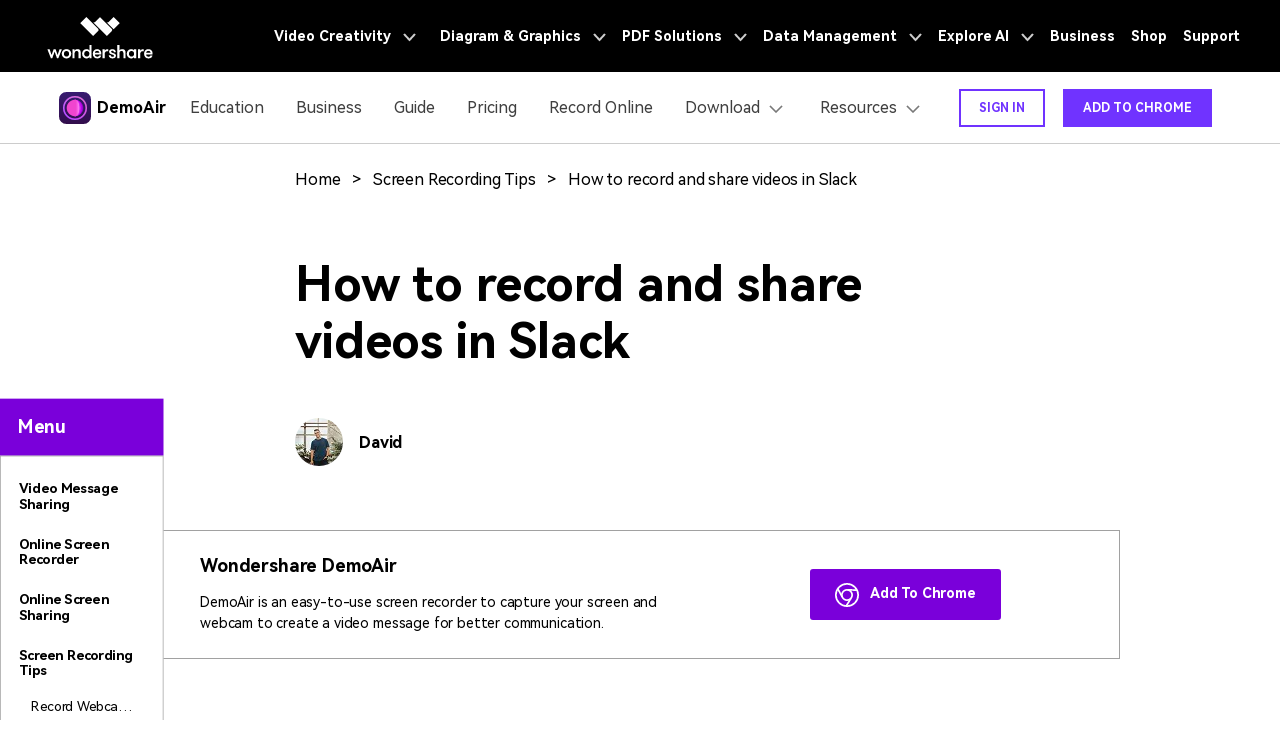

--- FILE ---
content_type: text/html
request_url: https://demoair.wondershare.com/screen-recording-tips/how-to-record-and-share-videos-in-slack.html
body_size: 21178
content:
<!DOCTYPE html>
<html lang="en">
<head> 
<!-- Google Tag Manager -->
<script>(function(w,d,s,l,i){w[l]=w[l]||[];w[l].push({'gtm.start':
new Date().getTime(),event:'gtm.js'});var f=d.getElementsByTagName(s)[0],
j=d.createElement(s),dl=l!='dataLayer'?'&l='+l:'';j.async=true;j.src=
'https://www.googletagmanager.com/gtm.js?id='+i+dl;f.parentNode.insertBefore(j,f);
})(window,document,'script','dataLayer','GTM-WPNBJKV');</script>
<!-- End Google Tag Manager -->

<!-- Google Tag Manager (noscript) -->
<noscript><iframe src="https://www.googletagmanager.com/ns.html?id=GTM-WPNBJKV"
height="0" width="0" style="display:none;visibility:hidden"></iframe></noscript>
<!-- End Google Tag Manager (noscript) -->
<meta charset="utf-8">
<meta http-equiv="X-UA-Compatible" content="IE=edge">
<meta name="viewport" content="width=device-width, initial-scale=1, maximum-scale=1, user-scalable=0">
<meta name="renderer" content="webkit">
<title>Want to Record Videos for Slack? Try This Simplest Solution!</title>
<meta name="description" content="Are you finding it hard to record a video for Slack? Then read this post and get to know about a stepwise solution to record or share videos on Slack." />
<meta property="og:site_name" content="Wondershare"/>
<meta property="og:type" content="article"/>
<meta property="og:url" content="https://demoair.wondershare.com/screen-recording-tips/how-to-record-and-share-videos-in-slack.html"/>
<link rel="canonical" href="https://demoair.wondershare.com/screen-recording-tips/how-to-record-and-share-videos-in-slack.html" />
<link rel="shortcut icon" type="image/x-icon" href="https://images.wondershare.com/demoair/demoair/images/demoair.ico">

<link rel="stylesheet" href="https://neveragain.allstatics.com/2019/assets/style/bootstrap-democreator.min.css">
<link rel="preconnect" href="https://fonts.gstatic.com">
<link rel="stylesheet" href="https://fonts.googleapis.com/css2?family=Poppins:wght@400;500;600;700&display=swap">
<style>
  .font-weight-thin {font-weight: 100!important;}
  .font-weight-extra-light {font-weight: 200!important;}
  .font-weight-light {font-weight: 300!important;}
  .font-weight-normal {font-weight: 400!important;}
  .font-weight-medium {font-weight: 500!important;}
  .font-weight-semi-bold {font-weight: 600!important;}
  .font-weight-bold {font-weight: 700!important;}
  .font-weight-extra-bold {font-weight: 800!important;}
  .font-weight-black {font-weight: 900!important;}

  [data-pro="repairit"] .bg-secondary-10 {background-color: #E0EEFF!important;}

  .border-dashed {border-style: dashed!important;}
  .border-gray {border-color: #A1A1A1!important;}
  .radius {border-radius: .625rem!important;}
  .text-gray {color: #A1A1A1!important;}
  .text-underline {text-decoration: underline!important;}
  .my-64 {margin-top: 4rem!important;margin-bottom: 4rem!important;}

  main a:not(.btn):hover {color: var(--action);}
  main a:not(.btn):hover p {text-decoration: none;}
  [name="step"] {background-color: var(--primary);line-height: 100%;}
  .social-share a {color: #A1A1A1;}
  .social-share a.social-facebook:hover {color: #1877F2;}
  .social-share a.social-pinterest:hover {color: #C42027;}
  .social-share a.social-twitter:hover {color: #1D9BF0;}
  .social-share a.social-copy:hover {color: #000000;}
  .article-nav {position: absolute;width: 17%;max-width: 18.125rem;top: 6rem;left: 6rem;transition: all .4s;}
  .article-nav a {overflow: hidden;text-overflow: ellipsis;display: -webkit-box;-webkit-box-orient:vertical;-webkit-line-clamp: 1;}
  .item-recom h5 {overflow: hidden;text-overflow: ellipsis;display: -webkit-box;-webkit-box-orient:vertical;-webkit-line-clamp: 2;}
  .item-recom p {overflow: hidden;text-overflow: ellipsis;display: -webkit-box;-webkit-box-orient:vertical;-webkit-line-clamp: 1;}
.recom-wrapper .col-xl-4:nth-child(7){display: none;}
   	.recom-wrapper h5,.recom-wrapper p{overflow:hidden;text-overflow:ellipsis;display:-webkit-box;-webkit-line-clamp:2;-webkit-box-orient:vertical;}
  .embed-responsive .wsc-youtube-play { position: absolute; height: 100%; }
  .ws-article-content .ws-article-anchor-list-double>div>div { height: 100% }
  @media (min-width: 768px) {
    .container-ml {max-width: 800px;margin: 0 auto;}
    .container-md.px-md-3, .container-ml.px-md-3 {padding-left: 15px!important;padding-right: 15px!important;}
    .my-md-64 {margin-top: 4rem!important;margin-bottom: 4rem!important;}
  }
  @media (min-width: 2200px) {
    .article-nav {left: 13%;}
  }
  @media (max-width: 1600px) {
    .article-nav {left: 0;transform: scale(.75);transform-origin: left;top: 3rem;}
  }
  @media (max-width: 756px) {
    h1.display-3 {font-size: 2rem;}
  }
</style>

<link rel="stylesheet" href="https://www.wondershare.com/assets/ws_common.css">
<script type="text/javascript">
            var CHANNEL_ID = "1117";
            var SITE_ID = "1025";
            var CMS_LANGUAGE = "en";
            var TEMPLATE_ID = "10006830";
            var PAGE_ID = "190712";
            var TEMPLATE_MODULE = "article";
            var TEMPLATE_TYPE = "content";
</script></head>
<body data-pro="repairit" data-cat="template" data-nav="basic" data-sys="auto" data-dev="auto" data-tar="auto" data-lan="en">
  <!-- 头部公共样式块 -->
<link rel="stylesheet" href="https://neveragain.allstatics.com/2019/assets/style/wsc-header-footer-2020.min.css" />
<link rel="stylesheet" href="https://www.wondershare.com/assets/header-footer-2021.css">
<style>
@media ((min-width: 1280px)){ 
    .wsc-header2020-navbar-nav-toggle.creativity.creativity-en {min-width: 576px;}
	.wsc-header2020-navbar-nav-toggle.diagram-grahics, .wsc-header2020-navbar-nav-toggle.diagram-graphics,.wsc-header2020-navbar-nav-toggle.utility {min-width: 400px;width:auto;}
      .wsc-header2020-navbar-nav-toggle.explore-ai {min-width: 445px;}
}
</style>
<style>
  .nav-icon-bg {display: inline-block;padding: 0;position: relative;transform-style: preserve-3d;}
  .nav-icon-bg::before {content: '';position: absolute;width: 100%;height: 100%;background: linear-gradient(125.56deg, #019FF8 -25.47%, #0A73CE 7.02%, #171E60 47.43%, #FF44EC 126.45%);border-radius: 4px;left: 0;top: 0;transform: translateZ(-1px);}
  .wsc-header2020 .wsc-header2020-navbarDropdown-menu-resource .wsc-header2020-dropdownMenuBody-list {padding-left: calc(32px + 1rem);}
  .wsc-header2020 .wsc-header2020-dropdownMenuBody-item.wsc-header2020-dropdownMenuBody-item-campaigns {margin-top: -16px;}
  .wsc-header2020 .wsc-header2020-navbar-filmora .wsc-header2020-navbar-linkBtn-outline {border-color: #7033FF;background-color: transparent!important;color: #7033FF!important;font-weight: 700;}
  .wsc-header2020 .wsc-header2020-navbar-filmora .wsc-header2020-navbar-linkBtn {background-color: #7033FF;border-color: #7033FF;color: #FFFFFF;font-weight: 700;}
  .wsc-header2020 .wsc-header2020-navbar-filmora .wsc-header2020-dropdown-learnMore button {color: #7A00DA;border-color: #7A00DA;}
  .wsc-header2020 .wsc-header2020-navbar-filmora .wsc-header2020-dropdown-learnMore button:hover {color: #FFFFFF;background-color: #7A00DA;}
  @media (min-width: 1280px) {
    .wsc-header2020 .wsc-header2020-dropdownMenuBody-item {max-width: 33.3333%;}
    .wsc-header2020 .wsc-header2020-navbarDropdown-menu-resource .wsc-header2020-dropdownMenuBody-item {max-width: 25%;}
  }
</style>

<header class="wsc-header2020">
  <nav class="wsc-header2020-navbar-master wsc-header202004-navbar-wondershare">
    <div class="wsc-header2020-container">
      <div class="wsc-header2020-navbar-content">
        <div class="wsc-header2020-navbar-brand"> 
          <a href="https://www.wondershare.com/"></a>
          <div> </div>
        </div>

        <button class="wsc-header2020-navbar-collapse-toggle" type="button" aria-expanded="false">
          <svg class="wsc-header2020-navbar-collapse-toggle-icon" width="24" height="24" viewBox="0 0 24 24"
            fill="none" xmlns="https://www.w3.org/2000/svg">
            <path d="M4 6H20M20 12L4 12M20 18H4" stroke="white" stroke-width="1.5"></path>
          </svg>
          <svg class="wsc-header2020-navbar-collapse-toggle-icon-close" width="24" height="24" viewBox="0 0 24 24"
            fill="none" xmlns="https://www.w3.org/2000/svg">
            <path d="M18 18L12 12M6 6L12 12M18 6L12 12M6 18L12 12" stroke="white" stroke-width="1.5"></path>
          </svg>
        </button>
        <div class="wsc-header2020-navbar-collapse">
          <ul class="wsc-header2020-navbar-nav active_menu">
            <!-- 一级导航头部公共块 -->
            <li class="wsc-header2020-navbar-item with-toggle">
              <a class="wsc-header2020-navbar-link active_menu_a" href="javascript:">
                Video Creativity
                <svg class="ml-2" width="13" height="9" viewBox="0 0 13 9" fill="none" xmlns="https://www.w3.org/2000/svg">
                  <path d="M12 1L6.5 7L1 1" stroke="currentColor" stroke-width="2" />
                </svg>
              </a>
              <div class="wsc-header2020-navbar-nav-toggle creativity creativity-en">
                <div class="row no-gutters px-4">
                  <div class="left border-control">
                    <div class="mb-4 font-size-small">Video Creativity Products</div>
                    <a href="https://filmora.wondershare.com/" target="_blank" class="d-flex align-items-center mb-4">
                      <img src="https://neveragain.allstatics.com/2019/assets/icon/logo/filmora-square.svg" alt="wondershare filmora logo" />
                      <div class="pl-2">
                        <strong class="text-black">Filmora</strong>
                        <div class="font-size-small">Complete video editing tool.</div>
                      </div>
                    </a>
                    <a href="https://videoconverter.wondershare.com/" target="_blank" class="d-flex align-items-center mb-4">
                      <img src="https://neveragain.allstatics.com/2019/assets/icon/logo/uniconverter-square.svg" alt="wondershare uniconverter logo" />
                      <div class="pl-2">
                        <strong class="text-black">UniConverter</strong>
                        <div class="font-size-small">High-speed media conversion.</div>
                      </div>
                    </a>                    
                    <a href="https://democreator.wondershare.com/" target="_blank" class="d-flex align-items-center mb-4">
                      <img src="https://neveragain.allstatics.com/2019/assets/icon/logo/democreator-square.svg" alt="wondershare democreator logo" />
                      <div class="pl-2">
                        <strong class="text-black">DemoCreator</strong>
                        <div class="font-size-small">Efficient tutorial video maker.</div>
                      </div>
                    </a>
                    <a href="https://virbo.wondershare.com/" target="_blank" class="d-flex align-items-center mb-4">
                      <img src="https://neveragain.allstatics.com/2019/assets/icon/logo/virbo-square.svg" alt="wondershare virbo logo" />
                      <div class="pl-2">
                        <strong class="text-black">Virbo</strong>
                        <div class="font-size-small">Powerful AI video generator.</div>
                      </div>
                    </a>
                    <a href="https://www.wondershare.com/shop/individuals.html#creativity" target="_blank" class="vap-btn mt-2">View all products</a>
                  </div>
                  <div class="right">
                    <div class="mt-lg-0 my-4 font-size-small">Explore</div>
                    <ul class="list-unstyled explore">
                      <li><a href="https://www.wondershare.com/products-solutions/digital-creativity/" target="_blank" class="text-black">Overview</a></li>
                      <li><a href="https://www.wondershare.com/products-solutions/digital-creativity/video.html" target="_blank" class="text-black">Video</a></li>
                      <li><a href="https://www.wondershare.com/products-solutions/digital-creativity/photo.html" target="_blank" class="text-black">Photo</a></li>
                      <li><a href="https://www.wondershare.com/creative-center.html" target="_blank" class="text-black">Creative Center</a></li>
                    </ul>
                  </div>
                </div>
              </div>
            </li>
            <li class="wsc-header2020-navbar-item with-toggle">
              <a class="wsc-header2020-navbar-link active_menu_a" href="javascript:">
                Diagram & Graphics
                <svg class="ml-2" width="13" height="9" viewBox="0 0 13 9" fill="none" xmlns="https://www.w3.org/2000/svg">
                  <path d="M12 1L6.5 7L1 1" stroke="currentColor" stroke-width="2" />
                </svg>
              </a>
              <div class="wsc-header2020-navbar-nav-toggle diagram-grahics">
                <div class="row no-gutters px-4">
                  <div class="left">
                    <div class="mb-4 font-size-small">Diagram & Graphics Products</div>
                    <a href="https://edrawmax.wondershare.com/" target="_blank" class="d-flex align-items-center mb-4">
                      <img src="https://neveragain.allstatics.com/2019/assets/icon/logo/edraw-max-square.svg" width="40" height="40" alt="wondershare edrawmax logo" />
                      <div class="pl-2">
                        <strong class="text-black">EdrawMax</strong>
                        <div class="font-size-small">Simple diagramming.</div>
                      </div>
                    </a>
                    <a href="https://edrawmind.wondershare.com/" target="_blank" class="d-flex align-items-center mb-4">
                      <img src="https://neveragain.allstatics.com/2019/assets/icon/logo/edraw-mindmaster-square.svg" alt="wondershare EdrawMind logo" />
                      <div class="pl-2">
                        <strong class="text-black">EdrawMind</strong>
                        <div class="font-size-small">Collaborative mind mapping.</div>
                      </div>
                    </a>
                    <a href="https://www.wondershare.com/edraw-project/" target="_blank" class="d-flex align-items-center mb-4">
                      <img src="https://neveragain.allstatics.com/2019/assets/icon/logo/edraw-project-square.svg" width="40" height="40" alt="wondershare edrawproj logo" />
                      <div class="pl-2">
                        <strong class="text-black">EdrawProj</strong>
                        <div class="font-size-small">A professional Gantt chart tool.</div>
                      </div>
                    </a>
                    <!--<a href="https://mockitt.wondershare.com/home.html" target="_blank" class="d-flex align-items-center mb-4">
                      <img src="https://neveragain.allstatics.com/2019/assets/icon/logo/mockitt-square.svg" width="40" height="40" alt="wondershare edrawproj logo" />
                      <div class="pl-2">
                        <strong class="text-black">Mockitt</strong>
                        <div class="font-size-small">Design, prototype & collaborate online.</div>
                      </div>
                    </a>-->
                    <a href="https://www.wondershare.com/shop/individuals.html#graphic" target="_blank" class="vap-btn mt-2">View all products</a>
                  </div>
                </div>
              </div>
            </li>
            <li class="wsc-header2020-navbar-item with-toggle">
              <a class="wsc-header2020-navbar-link active_menu_a" href="javascript:">
                PDF Solutions
                <svg class="ml-2" width="13" height="9" viewBox="0 0 13 9" fill="none" xmlns="https://www.w3.org/2000/svg">
                  <path d="M12 1L6.5 7L1 1" stroke="currentColor" stroke-width="2" />
                </svg>
              </a>
              <div class="wsc-header2020-navbar-nav-toggle pdf">
                <div class="row no-gutters px-4">
                  <div class="left">
                    <div class="mb-4 font-size-small">PDF Solutions Products</div>
                    <a href="https://pdf.wondershare.com/" target="_blank" class="d-flex align-items-center mb-4">
                      <img src="https://neveragain.allstatics.com/2019/assets/icon/logo/pdfelement-square.svg" alt="wondershare pdfelement logo" />
                      <div class="pl-2">
                        <strong class="text-black">PDFelement</strong>
                        <div class="font-size-small">PDF creation and editing.</div>
                      </div>
                    </a>
                    <a href="https://pdf.wondershare.com/document-cloud/" target="_blank" class="d-flex align-items-center mb-4">
                      <img src="https://neveragain.allstatics.com/2019/assets/icon/logo/document-cloud-square.svg" alt="wondershare document cloud logo" />
                      <div class="pl-2">
                        <strong class="text-black">Document Cloud</strong>
                        <div class="font-size-small">Cloud-based document management.</div>
                      </div>
                    </a>
                    <a href="https://pdf.wondershare.com/pdf-reader.html" target="_blank" class="d-flex align-items-center mb-4">
                      <img src="https://neveragain.allstatics.com/2019/assets/icon/logo/pdfelement-reader-square.svg" alt="wondershare pdf reader logo" />
                      <div class="pl-2">
                        <strong class="text-black">PDF Reader</strong>
                        <div class="font-size-small">Simple and free PDF reading.</div>
                      </div>
                    </a>
                    <a href="https://www.hipdf.com/" target="_blank" class="d-flex align-items-center mb-4">
                      <img src="https://neveragain.allstatics.com/2019/assets/icon/logo/hipdf-square.svg" alt="wondershare pdf reader logo" />
                      <div class="pl-2">
                        <strong class="text-black">HiPDF</strong>
                        <div class="font-size-small">Free All-In-One Online PDF Tool.</div>
                      </div>
                    </a>
                    <a href="https://www.wondershare.com/shop/individuals.html#document" target="_blank" class="vap-btn mt-2">View all products</a>
                  </div>
                </div>
              </div>
            </li>
            <li class="wsc-header2020-navbar-item with-toggle">
              <a class="wsc-header2020-navbar-link active_menu_a" href="javascript:">
                Data Management
                <svg class="ml-2" width="13" height="9" viewBox="0 0 13 9" fill="none" xmlns="https://www.w3.org/2000/svg">
                  <path d="M12 1L6.5 7L1 1" stroke="currentColor" stroke-width="2" />
                </svg>
              </a>
              <div class="wsc-header2020-navbar-nav-toggle utility">
                <div class="row no-gutters px-4">
                  <div class="left">
                    <div class="mb-4 font-size-small">Data Management Products</div>
                    <a href="https://recoverit.wondershare.com/" target="_blank" class="d-flex align-items-center mb-4">
                      <img src="https://neveragain.allstatics.com/2019/assets/icon/logo/recoverit-square.svg" alt="wondershare recoverit logo" />
                      <div class="pl-2">
                        <strong class="text-black">Recoverit</strong>
                        <div class="font-size-small">Lost file recovery.</div>
                      </div>
                    </a>
                    <a href="https://repairit.wondershare.com/" target="_blank" class="d-flex align-items-center mb-4">
                      <img src="https://neveragain.allstatics.com/2019/assets/icon/logo/repairit-square.svg" alt="wondershare repairit logo" />
                      <div class="pl-2">
                        <strong class="text-black">Repairit</strong>
                        <div class="font-size-small">Repair broken videos, photos, etc.</div>
                      </div>
                    </a>
                    <a href="https://drfone.wondershare.com/" target="_blank" class="d-flex align-items-center mb-4">
                      <img src="https://neveragain.allstatics.com/2019/assets/icon/logo/drfone-square.svg" alt="wondershare drfone logo" />
                      <div class="pl-2">
                        <strong class="text-black">Dr.Fone</strong>
                        <div class="font-size-small">Mobile device management.</div>
                      </div>
                    </a>
                    <a href="https://mobiletrans.wondershare.com/" target="_blank" class="d-flex align-items-center mb-4">
                      <img src="https://neveragain.allstatics.com/2019/assets/icon/logo/mobiletrans-square.svg" alt="wondershare mobiletrans logo" />
                      <div class="pl-2">
                        <strong class="text-black">MobileTrans</strong>
                        <div class="font-size-small">Phone to phone transfer.</div>
                      </div>
                    </a>
                    <a href="https://famisafe.wondershare.com/" target="_blank" class="d-flex align-items-center mb-4">
                      <img src="https://neveragain.allstatics.com/2019/assets/icon/logo/famisafe-square.svg" alt="wondershare famisafe logo" />
                      <div class="pl-2">
                        <strong class="text-black">FamiSafe</strong>
                        <div class="font-size-small">Parental control app.</div>
                      </div>
                    </a>
                    <a href="https://www.wondershare.com/shop/individuals.html#utility" target="_blank" class="vap-btn mt-2">View all products</a>
                  </div>
                </div>
              </div>
            </li>
            <li class="wsc-header2020-navbar-item with-toggle">
              <a class="wsc-header2020-navbar-link active_menu_a" href="javascript:">
                Explore AI
                <svg class="ml-2" width="13" height="9" viewBox="0 0 13 9" fill="none" xmlns="https://www.w3.org/2000/svg">
                  <path d="M12 1L6.5 7L1 1" stroke="currentColor" stroke-width="2" />
                </svg>
              </a>
              <div class="wsc-header2020-navbar-nav-toggle explore-ai">
                <div class="row no-gutters px-4">
                  <div class="left border-control">
                    <div class="mb-4 font-size-small">AI Solutions</div>
                    <a href="https://www.wondershare.com/ai-solutions/marketing.html" target="_blank" class="d-flex align-items-center mb-4">
                      <strong class="text-black font-size-small">Marketing</strong>
                    </a>
                    <a href="https://www.wondershare.com/ai-solutions/social-media.html" target="_blank" class="d-flex align-items-center mb-4">
                      <strong class="text-black font-size-small">Social Media</strong>
                    </a>
                    <a href="https://www.wondershare.com/ai-solutions/education.html" target="_blank" class="d-flex align-items-center mb-4">
                      <strong class="text-black font-size-small">Education</strong>
                    </a>
                    <a href="https://www.wondershare.com/ai-solutions/business.html" target="_blank" class="d-flex align-items-center">
                      <strong class="text-black font-size-small">Business</strong>
                    </a>
                  </div>
                  <div class="right">
                    <div class="mt-lg-0 my-4 font-size-small">Resources</div>
                    <a href="https://www.wondershare.com/ai.html" target="_blank" class="d-flex align-items-center mb-4">
                      <strong class="text-black font-size-small">AI Tools</strong>
                    </a>
                    <a href="https://www.wondershare.com/ai-newsroom.html" target="_blank" class="d-flex align-items-center mb-4">
                      <strong class="text-black font-size-small">AI Newsroom</strong>
                    </a>
                  </div>
                </div>
              </div>
            </li>
            <li class="wsc-header2020-navbar-item"><a class="wsc-header2020-navbar-link active_menu_a" href="https://www.wondershare.com/business/enterprise.html" target="_blank">Business</a></li>
            <li class="wsc-header2020-navbar-item"><a class="wsc-header2020-navbar-link active_menu_a" href="https://www.wondershare.com/shop/individuals.html" target="_blank">Shop</a></li>
            <li class="wsc-header2020-navbar-item"><a class="wsc-header2020-navbar-link active_menu_a" href="https://support.wondershare.com/" target="_blank">Support</a></li>
          </ul>
        </div>
      </div>
    </div>
  </nav>
  <nav class="wsc-header2020-navbar-main wsc-header2020-navbar-filmora">
    <div class="wsc-header2020-container">
      <div class="wsc-header2020-navbar-content">
        <div class="wsc-header2020-navbar-brand">
          <a href="https://demoair.wondershare.com/"><img src="https://neveragain.allstatics.com/2019/assets/icon/logo/demoair-square.svg" alt=""><strong style="padding-left: 6px;font-size: 16px;vertical-align: middle;">DemoAir</strong></a>
        </div>
        <button class="wsc-header2020-navbar-collapse-toggle" type="button" aria-expanded="false">
          <svg class="wsc-header2020-navbar-collapse-toggle-icon" width="24" height="24" viewBox="0 0 24 24" fill="none" xmlns="https://www.w3.org/2000/svg">
            <path d="M6 9L12 15L18 9" stroke="black" stroke-width="1.5"></path>
          </svg>
          <svg class="wsc-header2020-navbar-collapse-toggle-icon-close" width="24" height="24" viewBox="0 0 24 24" fill="none" xmlns="https://www.w3.org/2000/svg">
            <path d="M6 15L12 9L18 15" stroke="black" stroke-width="1.5"/>
          </svg>
        </button>
        <div class="wsc-header2020-navbar-collapse">
          <ul class="wsc-header2020-navbar-nav">
            <li class="wsc-header2020-navbar-item">
              <a class="wsc-header2020-navbar-link" href="https://demoair.wondershare.com/education.html">Education</a>
            </li>
            <li class="wsc-header2020-navbar-item">
              <a class="wsc-header2020-navbar-link" href="https://demoair.wondershare.com/business.html">Business</a>
            </li>
            <li class="wsc-header2020-navbar-item">
              <a class="wsc-header2020-navbar-link" href="https://demoair.wondershare.com/guide/">Guide</a>
            </li>
            <li class="wsc-header2020-navbar-item">
              <a class="wsc-header2020-navbar-link" href="https://demoair.wondershare.com/store/individuals.html">Pricing</a>
            </li>
            <li class="wsc-header2020-navbar-item">
              <a class="wsc-header2020-navbar-link" href="https://demoair.wondershare.com/online-screen-recorder.html">Record Online</a>
            </li>
            <li class="wsc-header2020-navbar-dropdown">
              <nav class="wsc-header2020-navbarDropdown-toggle" aria-expanded="false">
                <span>Download</span>
                <div class="wsc-header2020-dropdown-icon">
                  <svg width="24" height="24" viewBox="0 0 24 24" fill="none" xmlns="http://www.w3.org/2000/svg">
                    <path d="M6 9L12 15L18 9" stroke="black" stroke-width="1.5"/>
                  </svg>
                </div>
              </nav>
              <div class="wsc-header2020-navbarDropdown-menu">
                <div class="wsc-header2020-container">
                  <div class="wsc-header2020-dropdownMenu-content">
                    <div class="wsc-header2020-dropdownMenu-body">
                      <div class="wsc-header2020-dropdownMenuBody-content">
                        <div class="wsc-header2020-dropdownMenuBody-item">
                          <div class="wsc-header2020-dropdownMenuBody-box">
                            <nav class="wsc-header2020-dropdownMenuBody-title" aria-expanded="false" style="min-height: auto">
                              <h5 class="text-black mb-2" style="font-weight: 600;">DemoAir</h5>
                              <div class="wsc-header2020-dropdownMenuBodyTitle-icon">
                                <svg width="24" height="24" viewBox="0 0 24 24" fill="none" xmlns="https://www.w3.org/2000/svg">
                                  <path d="M6 9L12 15L18 9" stroke="black" stroke-width="1.5"></path>
                                </svg>
                              </div>
                            </nav>
                            <p class="text-black" style="font-size: 12px;">Express Your Ideas Better with Video Message</p>
                            <ul class="wsc-header2020-dropdownMenuBody-list" style="font-size: 14px;line-height: 1.7143;">
                              <li style="list-style: disc;"> <a href="https://chrome.google.com/webstore/detail/wondershare-demoair-scree/olfdaaodhngodpnnoahamgfnndipjopi" class="d-inline-flex align-items-center">
                                <i class="wsc-icon mr-2" style="height: 1.25rem;"></i> DemoAir - Screen Recorder for Google Chrome
                              </a> </li>
                              <li style="list-style: disc;"> <a href="https://demoair.wondershare.com/online-screen-recorder.html" class="d-inline-flex align-items-center">
                                <i class="wsc-icon mr-2" style="height: 1.25rem;"></i> DemoAir - Online Screen Recorder
                              </a></li>
                              <li style="list-style: disc;"> <a href="https://demoair.wondershare.com/present/create" class="d-inline-flex align-items-center">
                                <i class="wsc-icon mr-2" style="height: 1.25rem;"></i> DemoAir - Online Video Presentation Maker
                              </a></li>
                            </ul>
                          </div>
                        </div>
                        <div class="wsc-header2020-dropdownMenuBody-hr-vertical"></div>
                        <div class="wsc-header2020-dropdownMenuBody-item">
                          <div class="wsc-header2020-dropdownMenuBody-box">
                            <nav class="wsc-header2020-dropdownMenuBody-title" aria-expanded="false" style="min-height: auto">
                            <a href="https://democreator.wondershare.com/">
                              <h5 class="text-black mb-2" style="font-weight: 600;">DemoCreator Desktop App</h5>
                            </a>
                              <div class="wsc-header2020-dropdownMenuBodyTitle-icon">
                                <svg width="24" height="24" viewBox="0 0 24 24" fill="none" xmlns="https://www.w3.org/2000/svg">
                                  <path d="M6 9L12 15L18 9" stroke="black" stroke-width="1.5"></path>
                                </svg>
                              </div>
                            </nav>
                            <p class="text-black" style="font-size: 12px;">All-in-one Screen Recording and Video Editing Software</p>
                            <ul class="wsc-header2020-dropdownMenuBody-list" style="font-size: 14px;line-height: 1.7143;">
                              <li> <a href="https://democreator.wondershare.com/screen-recorder.html" class="d-inline-flex align-items-center">
                                <i class="wsc-icon mr-2" style="height: 1.25rem;" data-icon="brand-windows"></i> DemoCreator for Windows
                              </a> </li>
                              <li> <a href="https://democreator.wondershare.com/screen-recorder.html" class="d-inline-flex align-items-center">
                                <i class="wsc-icon mr-2" style="height: 1.25rem;" data-icon="brand-macos"></i> DemoCreator for Mac
                              </a> </li>
                            </ul>
                          </div>
                        </div>
                        <div class="wsc-header2020-dropdownMenuBody-hr-vertical"></div>
                        <div class="wsc-header2020-dropdownMenuBody-item">
                          <div class="wsc-header2020-dropdownMenuBody-box">
                            <nav class="wsc-header2020-dropdownMenuBody-title" aria-expanded="false" style="min-height: auto">
                              <a href="https://democreator.wondershare.com/effects.html">
                                <h5 class="text-black mb-3" style="font-weight: 600;">DemoCreator Effects Packs</h5>
                                <img src="https://images.wondershare.com/democreator/index/democreator-effects.gif" alt="" class="img-fluid" style="max-width: 50%;">
                              </a>
                            </nav>
                          </div>
                        </div>
                      </div>
                    </div>
                  </div>
                </div>
              </div>
            </li>
            <li class="wsc-header2020-navbar-dropdown">
              <nav class="wsc-header2020-navbarDropdown-toggle" aria-expanded="false"> <span>Resources</span>
                <div class="wsc-header2020-dropdown-icon">
                  <svg width="24" height="24" viewBox="0 0 24 24" fill="none" xmlns="https://www.w3.org/2000/svg">
                    <path d="M6 9L12 15L18 9" stroke="black" stroke-width="1.5"></path>
                  </svg>
                </div>
              </nav>
              <div class="wsc-header2020-navbarDropdown-menu wsc-header2020-navbarDropdown-menu-resource">
                <div class="wsc-header2020-container">
                  <div class="wsc-header2020-dropdownMenu-content">
                    <div class="wsc-header2020-dropdownMenu-body">
                      <div class="wsc-header2020-dropdownMenuBody-content">
                        <div class="wsc-header2020-dropdownMenuBody-item">
                          <div class="wsc-header2020-dropdownMenuBody-box">
                            <nav class="wsc-header2020-dropdownMenuBody-title" aria-expanded="false">
                              <h5 class="text-primary mb-2" style="font-weight: 600;">
                                <span class="nav-icon-bg mr-3 d-none">
                                  <svg width="32" height="32" viewBox="0 0 32 32" fill="none" xmlns="https://www.w3.org/2000/svg">
                                    <path d="M10.4802 5.77734H7.65848C6.61956 5.77734 5.77734 6.61956 5.77734 7.65848V10.4802M5.77734 21.2967V24.1184C5.77734 25.1573 6.61956 25.9995 7.65848 25.9995H10.4802M21.2967 25.9995H24.1184C25.1573 25.9995 25.9995 25.1573 25.9995 24.1184V21.2967M25.9995 10.4802V7.65848C25.9995 6.61956 25.1573 5.77734 24.1184 5.77734H21.2967" stroke="white" stroke-width="1.5" stroke-linecap="round"/>
                                    <path fill-rule="evenodd" clip-rule="evenodd" d="M9.75045 13.166C9.42876 13.166 9.16797 13.4268 9.16797 13.7485V18.4888C9.16797 18.8105 9.42876 19.0713 9.75045 19.0713C10.0722 19.0713 10.3329 18.8105 10.3329 18.4888V16.7427H10.9027L12.1651 18.7941C12.3337 19.0681 12.6925 19.1535 12.9665 18.9849C13.2404 18.8163 13.3259 18.4575 13.1573 18.1835L12.1587 16.5609C12.7519 16.2699 13.1605 15.66 13.1605 14.9544C13.1605 13.9667 12.3598 13.166 11.3721 13.166H9.75045ZM10.3329 15.5778V14.331H11.3721C11.7164 14.331 11.9955 14.6101 11.9955 14.9544C11.9955 15.2987 11.7164 15.5778 11.3721 15.5778H10.3329Z" fill="white"/>
                                    <path d="M21.3934 13.2492C20.5205 13.2492 19.8129 13.9568 19.8129 14.8297V17.2414C19.8129 18.1143 20.5205 18.8219 21.3934 18.8219H22.8903C23.212 18.8219 23.4728 18.5611 23.4728 18.2394C23.4728 17.9177 23.212 17.6569 22.8903 17.6569H21.3934C21.1639 17.6569 20.9779 17.4709 20.9779 17.2414V14.8297C20.9779 14.6002 21.1639 14.4142 21.3934 14.4142H22.8903C23.212 14.4142 23.4728 14.1534 23.4728 13.8317C23.4728 13.51 23.212 13.2492 22.8903 13.2492H21.3934Z" fill="white"/>
                                    <path d="M15.7382 13.2492C15.141 13.2492 14.6568 13.7334 14.6568 14.3307V17.7404C14.6568 18.3377 15.141 18.8219 15.7382 18.8219H17.7342C18.0559 18.8219 18.3167 18.5611 18.3167 18.2394C18.3167 17.9177 18.0559 17.6569 17.7342 17.6569H15.8217V16.6596H17.4015C17.7232 16.6596 17.984 16.3988 17.984 16.0771C17.984 15.7554 17.7232 15.4946 17.4015 15.4946H15.8217V14.4142H17.7342C18.0559 14.4142 18.3167 14.1534 18.3167 13.8317C18.3167 13.51 18.0559 13.2492 17.7342 13.2492H15.7382Z" fill="white"/>
                                  </svg>
                                </span>Screen Recording Tips
                              </h5>
                              <div class="wsc-header2020-dropdownMenuBodyTitle-icon">
                                <svg width="24" height="24" viewBox="0 0 24 24" fill="none" xmlns="https://www.w3.org/2000/svg">
                                  <path d="M6 9L12 15L18 9" stroke="black" stroke-width="1.5"></path>
                                </svg>
                              </div>
                            </nav>
                            <ul class="wsc-header2020-dropdownMenuBody-list pl-xl-0">
                              <li><a href="https://demoair.wondershare.com/online-screen-recorder/free-online-video-recorder.html">Online Screen Recording</a></li>
                              <li><a href="https://demoair.wondershare.com/screen-recording-tips/asynchronous-communication.html">Online Meeting Recording</a></li>
                              <li><a href="https://demoair.wondershare.com/online-screen-recorder/best-screen-recorders-for-chromebook.html">Screen Recorder for Chromebook</a></li>
                            </ul>
                          </div>
                        </div>
                        <div class="wsc-header2020-dropdownMenuBody-hr-vertical"></div>
                        <div class="wsc-header2020-dropdownMenuBody-item">
                          <div class="wsc-header2020-dropdownMenuBody-box">
                            <nav class="wsc-header2020-dropdownMenuBody-title" aria-expanded="false">
                              <h5 class="text-primary mb-2" style="font-weight: 600;">
                                <span class="nav-icon-bg mr-3 d-none">
                                  <svg width="32" height="32" viewBox="0 0 32 32" fill="none" xmlns="https://www.w3.org/2000/svg">
                                    <line x1="6.5" y1="10.5" x2="14.5" y2="10.5" stroke="white" stroke-linecap="round"/>
                                    <line x1="19.5" y1="8.5" x2="19.5" y2="12.5" stroke="white" stroke-linecap="round"/>
                                    <line x1="19.5" y1="10.5" x2="24.5" y2="10.5" stroke="white" stroke-linecap="round"/>
                                    <line x1="0.5" y1="-0.5" x2="8.5" y2="-0.5" transform="matrix(-1 0 0 1 25 17)" stroke="white" stroke-linecap="round"/>
                                    <line x1="0.5" y1="-0.5" x2="4.5" y2="-0.5" transform="matrix(0 1 1 0 12 14)" stroke="white" stroke-linecap="round"/>
                                    <line x1="0.5" y1="-0.5" x2="5.5" y2="-0.5" transform="matrix(-1 0 0 1 12 17)" stroke="white" stroke-linecap="round"/>
                                    <path d="M24.5 22.5L21 22.5" stroke="white" stroke-linecap="round"/>
                                    <line x1="0.5" y1="-0.5" x2="4.5" y2="-0.5" transform="matrix(0 1 1 0 17 20)" stroke="white" stroke-linecap="round"/>
                                    <path d="M16.5 22.5L6.5 22.5" stroke="white" stroke-linecap="round"/>
                                  </svg>
                                </span>Video Sharing Tips
                              </h5>
                              <div class="wsc-header2020-dropdownMenuBodyTitle-icon">
                                <svg width="24" height="24" viewBox="0 0 24 24" fill="none" xmlns="https://www.w3.org/2000/svg">
                                  <path d="M6 9L12 15L18 9" stroke="black" stroke-width="1.5"></path>
                                </svg>
                              </div>
                            </nav>
                            <ul class="wsc-header2020-dropdownMenuBody-list pl-xl-0">
                              <li><a href="https://demoair.wondershare.com/online-screen-sharing/record-and-share-video-messages-online.html">Video Messages Sharing</a></li>
                              <li><a href="https://demoair.wondershare.com/online-screen-recorder/synchronous-vs-asynchronous-communication.html">Asynchronous Communication</a></li>
                              <li><a href="https://demoair.wondershare.com/online-screen-recorder/best-screen-recorder-for-tutorials.html">Educational Video Sharing</a></li>
                            </ul>
                          </div>
                        </div>
                        <div class="wsc-header2020-dropdownMenuBody-hr-vertical"></div>
                        <div class="wsc-header2020-dropdownMenuBody-item">
                          <div class="wsc-header2020-dropdownMenuBody-box">
                            <nav class="wsc-header2020-dropdownMenuBody-title" aria-expanded="false">
                              <h5 class="text-primary mb-2" style="font-weight: 600;">
                                <span class="nav-icon-bg mr-3 d-none">
                                  <svg width="32" height="32" viewBox="0 0 32 32" fill="none" xmlns="https://www.w3.org/2000/svg">
                                    <path d="M9.33333 15.6672H12.3333L16.0089 11.5831C16.8264 10.6749 18.3333 11.2531 18.3333 12.4751V15.6672H20.3418C22.1499 15.6672 23.4339 17.4285 22.8806 19.1498L21.5948 23.1498C21.2404 24.2527 20.2145 25.0005 19.0561 25.0005H9.33333C8.59695 25.0005 8 24.4035 8 23.6672V17.0005C8 16.2641 8.59695 15.6672 9.33333 15.6672Z" stroke="white"></path>
                                    <path d="M12.5859 15.1235L12.5859 24.9992" stroke="white"></path>
                                    <path fill-rule="evenodd" clip-rule="evenodd" d="M20.7451 11.7817C20.7451 11.5056 20.969 11.2817 21.2451 11.2817H23.4451C23.7213 11.2817 23.9451 11.5056 23.9451 11.7817C23.9451 12.0579 23.7213 12.2817 23.4451 12.2817H21.2451C20.969 12.2817 20.7451 12.0579 20.7451 11.7817Z" fill="white"></path>
                                    <path fill-rule="evenodd" clip-rule="evenodd" d="M12.2009 11.7817C12.2009 11.5056 11.9771 11.2817 11.7009 11.2817H9.50093C9.22479 11.2817 9.00093 11.5056 9.00093 11.7817C9.00093 12.0579 9.22479 12.2817 9.50093 12.2817H11.7009C11.9771 12.2817 12.2009 12.0579 12.2009 11.7817Z" fill="white"></path>
                                    <path fill-rule="evenodd" clip-rule="evenodd" d="M19.6661 9.12991C19.4609 8.94519 19.4442 8.62904 19.6289 8.42378L21.1017 6.78729C21.2864 6.58202 21.6025 6.56537 21.8078 6.75009C22.013 6.93481 22.0297 7.25096 21.845 7.45622L20.3723 9.09271C20.1875 9.29798 19.8714 9.31463 19.6661 9.12991Z" fill="white"></path>
                                    <path fill-rule="evenodd" clip-rule="evenodd" d="M13.2792 9.12991C13.4844 8.94519 13.5011 8.62904 13.3164 8.42378L11.8437 6.78729C11.6589 6.58202 11.3428 6.56537 11.1375 6.75009C10.9323 6.93481 10.9156 7.25096 11.1003 7.45622L12.5731 9.09271C12.7578 9.29798 13.0739 9.31463 13.2792 9.12991Z" fill="white"></path>
                                    <path fill-rule="evenodd" clip-rule="evenodd" d="M16.2822 7.55171L16.2822 5.5C16.2822 5.22386 16.5061 5 16.7822 5C17.0584 5 17.2822 5.22386 17.2822 5.5L17.2822 7.55171C17.2822 7.82785 17.0584 8.05171 16.7822 8.05171C16.5061 8.05171 16.2822 7.82785 16.2822 7.55171Z" fill="white"></path>
                                  </svg>
                                </span>Workplace Integrating
                              </h5>
                              <div class="wsc-header2020-dropdownMenuBodyTitle-icon">
                                <svg width="24" height="24" viewBox="0 0 24 24" fill="none" xmlns="https://www.w3.org/2000/svg">
                                  <path d="M6 9L12 15L18 9" stroke="black" stroke-width="1.5"></path>
                                </svg>
                              </div>
                            </nav>
                            <ul class="wsc-header2020-dropdownMenuBody-list pl-xl-0">
                              <li><a href="https://demoair.wondershare.com/screen-recording-tips/how-to-record-and-share-videos-in-slack.html">Videos Message in Slack</a></li>
                              <li><a href="https://demoair.wondershare.com/screen-recording-tips/demoair-github-chrome-extension-integration.html">Video Feedback in GitHub</a></li>
                              <li><a href="https://demoair.wondershare.com/screen-recording-tips/record-google-slide-presentation.html">Video Assignment to Google Classroom</a></li>
                            </ul>
                          </div>
                        </div>
                      </div>
                    </div>
                  </div>
                  <div class="wsc-header2020-dropdown-learnMore d-none">
                    <a href="https://demoair.wondershare.com/online-screen-recorder/free-online-video-recorder.html" class="text-capitalize text-decoration-none">
                      <button>Find More Solutions</button>
                    </a>
                  </div>
                </div>
              </div>
            </li>
            <li class="wsc-header2020-navbar-item wondershare-user-panel log-out">
              <a href="https://demoair-api.wondershare.com/api/v1/oauth/token" class="wsc-header2020-navbar-linkBtn-outline login-link">Sign in</a>
            </li>
            <li class="wsc-header2020-navbar-item wondershare-user-panel log-in">
              <img class="avatar" src="https://images.wondershare.com/images2020/avatar-default.png" width="30" height="30" alt="avatar">
              <div class="ws-user-panel-dropdown">
                <span class="ws-dropdown-item account_name"></span>
                <a class="ws-dropdown-item account_url">Account Center</a>
                <a class="ws-dropdown-item account_url_sign_out">Sign out</a>
              </div>
            </li>
            <li class="wsc-header2020-navbar-item">
              <a class="wsc-header2020-navbar-linkBtn ml-xl-0" href="https://chrome.google.com/webstore/detail/wondershare-demoair/olfdaaodhngodpnnoahamgfnndipjopi?" target="_blank" rel="noopener">Add to Chrome</a>
            </li>
          </ul>
        </div>	
      </div>
    </div>
  </nav>
</header>
  <main class="wsc-main bg-white p-0 overflow-hidden">
    <!-- 面包屑导航 -->
    <section>
      <div class="container-md py-4">
        <nav>
          <a href="#">Home</a>
          <span class="mx-2">&gt;</span>
          <a>Screen Recording Tips</a>
          <span class="mx-2">&gt;</span>
          <span>How to record and share videos in Slack</span>
        </nav>
      </div>
    </section>
    <!-- 面包屑导航 -->
  
    <!-- 文章标题及描述简介 -->
    <section>
      <div class="container-md">
        <h1 class="display-3 font-weight-bold pt-md-4 my-3">How to record and share videos in Slack</h1>
        <p class="font-size-super translucent pb-3"></p>
      </div>
    </section>
    <!-- 文章标题及描述简介 -->
  
    <!-- 作者信息 -->
    <section>
      <div class="container-md">
        <div class="row row-cols-2 no-gutters justify-content-between align-items-center">
          <div class="col">
            <div class="d-inline-flex align-items-center">
              <div class="rounded-pill overflow-hidden" style="flex: 0 0 3rem;width: 3rem;background-color: #F1F1F1;">
                <img src="https://images.wondershare.com/demoair/article/editor.jpg" alt="David" class="img-fluid">
              </div>
              <div class="pl-3">
                <h6 class="font-weight-bold mb-0">David</h6>
              </div>
            </div>
          </div>
          <div class="col">
            <div class="social-share d-flex justify-content-end align-items-center">
              
              <!-- <a data-share="" data-share-type="pinterest" rel="nofollow" class="ml-3 with-hand social-pinterest">
                <i class="wsc-icon h-auto" data-path="https://images.edrawsoft.com/images2021/new-edrawsoft/article/brand_pinterest.svg"></i>
              </a> -->
              
              <!-- <a rel="nofollow" class="ml-3 with-hand social-copy copy position-relative">
                <i class="wsc-icon h-auto" data-path="https://images.edrawsoft.com/images2021/new-edrawsoft/article/brand_copy.svg"></i>
                <div id="copy-pop" class="popover show bs-popover-bottom bg-black" style="position: absolute; will-change: transform; top: 100%; left: -15px; width: 135px; display: none;">
                  <div class="arrow" style="left:50%;transform:translateX(-50%);"></div>
                  <div class="popover-body text-white">
                    <i class="wsc-icon wsc-icon-font" data-icon="extra-check-circle"></i> Link copied!
                  </div>
                </div>
              </a> -->
            </div>
          </div>
        </div>
      </div>
    </section>
    <!-- 作者信息 -->
  
    <!-- 文章内容 -->
    <section>
      <div class="container-md container-lg px-lg-0">
        <div class="ws-article-content">
<div class="ws-article-download-1">
<div>
<h5>Wondershare DemoAir</h5>
<p>DemoAir is an easy-to-use screen recorder to capture your screen and webcam to create a video message for better communication.</p>
</div>
<div><a href="https://chrome.google.com/webstore/detail/wondershare-demoair-scree/olfdaaodhngodpnnoahamgfnndipjopi" class="btn btn-primary text-capitalize mx-2"> <i class="wsc-icon pr-2 align-top" data-path="https://images.wondershare.com/demoair/images/chrome.svg"></i> Add To Chrome </a></div>
</div>
<p class="ws-article-des-sub">Slack is one of the most popular business communication platforms, which is already used by over 10 million people out there. While Slack offers tons of communication mediums and third-party integrations, there are times when we find it hard to share videos on the platform. Don’t worry – in this post, I will let you know how to <strong>record a video for Slack </strong>with DemoAir and will help you <strong>share a video on Slack</strong> as well.</p>
<h2>Slack 101: What is Slack All About?</h2>
<p class="ws-article-des-sub">If you are already using Slack, then you might know how resourceful the tool can be. Owned by Salesforce, Slack is a business communication platform that lets us communicate with our team, work on multiple projects, and share updates – all in one place.</p>
<div class="ws-article-img"><img src="https://images.wondershare.com/demoair/article/slack-recording.jpg" class="img-fluid" alt="slack-recording" /></div>
<div class="ws-article-anchor-list-double">
<ul>
<li><i> <svg width="16" height="16" viewbox="0 0 16 16" fill="none" xmlns="https://www.w3.org/2000/svg"><circle cx="8" cy="9" r="3" fill="black"></circle></svg> </i>
<p>The proprietary application is available on multiple platforms (such as Linux, Windows, macOS, iOS, and Android), and can help us in seamless cross-platform communication.</p>
</li>
<li><i> <svg width="16" height="16" viewbox="0 0 16 16" fill="none" xmlns="https://www.w3.org/2000/svg"><circle cx="8" cy="9" r="3" fill="black"></circle></svg> </i>
<p>You can create a Workspace, invite your colleagues, and set up a unified team communication channel for numerous projects.</p>
</li>
<li><i> <svg width="16" height="16" viewbox="0 0 16 16" fill="none" xmlns="https://www.w3.org/2000/svg"><circle cx="8" cy="9" r="3" fill="black"></circle></svg> </i>
<p>There are all kinds of messaging and media sharing options for private and public communications.</p>
</li>
<li><i> <svg width="16" height="16" viewbox="0 0 16 16" fill="none" xmlns="https://www.w3.org/2000/svg"><circle cx="8" cy="9" r="3" fill="black"></circle></svg> </i>
<p>You can set up different APIs to automate your work (like sending automatic notifications once a milestone is completed).</p>
</li>
<li><i> <svg width="16" height="16" viewbox="0 0 16 16" fill="none" xmlns="https://www.w3.org/2000/svg"><circle cx="8" cy="9" r="3" fill="black"></circle></svg> </i>
<p>Slack also allows integration with tons of third-party platforms like Google Drive, Trello, Box, DropBox, and more.</p>
</li>
</ul>
</div>
<div class="ws-article-img"><img src="https://images.wondershare.com/demoair/article/slack-video-sharing.png" class="img-fluid" alt="slack-recording" /></div>
<h2>Wondershare DemoAir: Your Go-to Free Online Video Recorder</h2>
<p class="ws-article-des-sub">Out of all the options out there, I would recommend using <a href="https://demoair.wondershare.com/" class="text-underline" rel="noopener">Wondershare DemoAir</a> to <strong>record videos for Slack</strong>. This is because DemoAir is a freely available solution, and you can start recording your videos by simply integrating it with your Google Chrome account. There are also tons of options to share your recorded or existing videos on multiple platforms via DemoAir.</p>
<div class="ws-article-anchor-list-double">
<ul>
<li><i> <svg width="16" height="16" viewbox="0 0 16 16" fill="none" xmlns="https://www.w3.org/2000/svg"><circle cx="8" cy="9" r="3" fill="black"></circle></svg> </i>
<p><strong>Online and Free</strong></p>
</li>
</ul>
</div>
<p class="ws-article-des-sub">You can use DemoAir for free to <strong>record a video for Slack</strong> (or any other platform) without any watermark. Also, you don’t need to download DemoAir on your system as it is an online solution (Google Chrome Extension).</p>
<div class="ws-article-anchor-list-double">
<ul>
<li><i> <svg width="16" height="16" viewbox="0 0 16 16" fill="none" xmlns="https://www.w3.org/2000/svg"><circle cx="8" cy="9" r="3" fill="black"></circle></svg> </i>
<p><strong>Record your Videos</strong></p>
</li>
</ul>
</div>
<p class="ws-article-des-sub">To record your videos with DemoAir, you can access either of its readily available modes – Browser, Desktop, or Webcam. Therefore, using DemoAir, you can record your browser activities, webcam, desktop activities, and even include the system’s sound or microphone input in the video.</p>
<div class="ws-article-anchor-list-double">
<ul>
<li><i> <svg width="16" height="16" viewbox="0 0 16 16" fill="none" xmlns="https://www.w3.org/2000/svg"><circle cx="8" cy="9" r="3" fill="black"></circle></svg> </i>
<p><strong>Share New or Existing Recordings</strong></p>
</li>
</ul>
</div>
<p class="ws-article-des-sub">You can easily manage your recorded videos on DemoAir can instantly share them without leaving its interface. You can share any existing recording or a new video recording on several platforms.</p>
<div class="ws-article-anchor-list-double">
<ul>
<li><i> <svg width="16" height="16" viewbox="0 0 16 16" fill="none" xmlns="https://www.w3.org/2000/svg"><circle cx="8" cy="9" r="3" fill="black"></circle></svg> </i>
<p><strong>Integration with Slack and Other Platforms</strong></p>
</li>
</ul>
</div>
<p class="ws-article-des-sub">From your DemoAir dashboard, you can directly <strong>share a video on Slack</strong> groups or even send a private message. Apart from Slack, DemoAir is integrated with tons of other platforms such as Asana, Trello, Google Drive, Google Classroom, and more. You can also use an embedding code of the video or get its shareable link from DemoAir.</p>
<h2>How to Record and Share Videos on Slack with DemoAir?</h2>
<p class="ws-article-des-sub">Great! Now when you are familiar with all the major features of DemoAir, let’s learn how to use it to <strong>record a video for Slack</strong> and share it as well. From recording a demo of your applications to reviewing codes, you can do so many things on DemoAir. All you need to do is install DemoAir on Chrome and follow these basic steps to record and <strong>share videos on Slack.</strong></p>
<p class="ws-article-des-sub"><strong>Step 1: Set up DemoAir on Google Chrome</strong></p>
<p class="ws-article-des-sub">At first, you can just go to the official website of DemoAir and click on the option to add the extension. Besides that, you can also visit Chrome’s Web Store and look for DemoAir. Once you find it, just click on the “Add to Chrome” to add the DemoAir extension to your browser.</p>
<div class="ws-article-img"><img src="https://images.wondershare.com/demoair/article/slack-video-store.png" class="img-fluid" alt="slack-recording" /></div>
<p class="ws-article-des-sub">After installing DemoAir on Chrome, you can just go to its Extension tab from the top, and check that the DemoAir extension has been installed.</p>
<p class="ws-article-des-sub"><strong>Step 2: Start Recording your Videos on DemoAir</strong></p>
<p class="ws-article-des-sub">Whenever you want to <strong>record a video for Slack</strong>, you can simply launch Chrome, and click on the DemoAir icon from the extension bar. From here, you can choose to record your desktop, browser activities, or webcam.</p>
<div class="ws-article-img"><img src="https://images.wondershare.com/demoair/education/swiper1.png" class="img-fluid" alt="record a video for slack" /></div>
<p class="ws-article-des-sub">You can also enable an audio input (like system’s sound or microphone), webcam access, or include a drawing tool as well.</p>
<p class="ws-article-des-sub">After selecting your preferences, you can click on the “Start Recording” button to <strong>record a video for Slack. </strong>Firstly, you need to give Chrome all the vital permissions to access the system’s sound, microphone, or webcam.</p>
<div class="ws-article-img"><img src="https://images.wondershare.com/demoair/guide/record/give-access.png" class="img-fluid" alt="give-access" /></div>
<p class="ws-article-des-sub">Now, you can choose if you want to record the entire screen or any specific application that is running on your system.</p>
<p class="ws-article-des-sub">That’s it! Once you have made the needed selection, DemoAir will display a countdown on the screen before it starts recording the video.</p>
<p class="ws-article-des-sub">You can now go to any application to <strong>record a video for Slack</strong> with DemoAir. If you want, you can also use its Drawing Tool to highlight anything on the screen while recording.</p>
<p class="ws-article-des-sub">Once you are done, you can just go to Chrome, click on the DemoAir icon, and simply choose to stop or pause the recording.</p>
<p class="ws-article-des-sub"><strong>Step 3: Trim or Share your Video Recordings on DemoAir</strong></p>
<p class="ws-article-des-sub">After recording your videos, you can just go to your DemoAir dashboard to manage them. You can rename your videos or just trim them using the inbuilt video trimming tool of DemoAir.</p>
<div class="ws-article-img"><img src="https://images.wondershare.com/demoair/education/swiper3.png" class="img-fluid" alt="trim-video" /></div>
<p class="ws-article-des-sub">There are also dedicated options to download your videos or share them via multiple options. For instance, you can select any video and choose to connect your Google account with DemoAir.</p>
<div class="ws-article-img"><img src="https://images.wondershare.com/demoair/education/swiper4.png" class="img-fluid" alt="download-video" /></div>
<p class="ws-article-des-sub">Afterward, you need to log in to your Google account and grant all the needed permissions. Later, you can directly upload your videos from DemoAir to Google Drive, Gmail, or Google Classroom.</p>
<div class="ws-article-img"><img src="https://images.wondershare.com/demoair/download-share-video.jpg" class="img-fluid" alt="share-video" /></div>
<p class="ws-article-des-sub"><strong>Step 4: Directly share Videos on Slack from DemoAir</strong></p>
<p class="ws-article-des-sub">As I have listed above, DemoAir can also directly be connected to Slack and numerous other third-party applications. To do that, you just need to select a video and click on the Slack icon from the sidebar. At first, you need to connect your Slack account with DemoAir (if you haven’t don’t it already).</p>
<div class="ws-article-img"><img src="https://images.wondershare.com/demoair/guide/slack-account.png" class="img-fluid" alt="slack-account" /></div>
<p class="ws-article-des-sub">To do that, you need to enter your Slack’s workplace URL on DemoAir and grant it all the vital permissions on Slack.</p>
<div class="ws-article-img"><img src="https://images.wondershare.com/demoair/guide/slack-access.png" class="img-fluid" alt="slack-account" /></div>
<p class="ws-article-des-sub">That’s it! Once DemoAir has been connected to Slack, you can choose to send it to any channel, and even include a customized message with it.</p>
<div class="ws-article-img"><img src="https://images.wondershare.com/demoair/guide/slack-account.png" class="img-fluid" alt="slack-account" /></div>
<p class="ws-article-des-sub">In this way, you can instantly <strong>share a video on Slack</strong> via DemoAir. Later, you can even go to your Slack channel to check the shared video on your workspace.</p>
<div class="ws-article-img"><img src="https://images.wondershare.com/demoair/guide/slack-check.png" class="img-fluid" alt="slack-account" /></div>
<div class="ws-article-buy">
<div>
<div>
<div>
<h4>Wondershare DemoAir</h4>
<p>DemoAir is an online screen recorder to record your desktop, browser tab or webcam only and share video directly to different platforms.</p>
<div><a href="https://chrome.google.com/webstore/detail/wondershare-demoair-scree/olfdaaodhngodpnnoahamgfnndipjopi" class="btn btn-primary text-capitalize mx-2"> <i class="wsc-icon pr-2 align-top" data-path="https://images.wondershare.com/demoair/images/chrome.svg"></i> Try it Free </a> <a href="https://demoair.wondershare.com/" class="pl-4 ml-2 font-size-large">Learn More &gt;</a></div>
</div>
</div>
<div>
<div class="bg-secondary-10"><img src="https://images.wondershare.com/demoair/article/demoair_box.png" class="img-fluid" style="max-width: 12.5rem;" alt="demoair" /></div>
</div>
</div>
</div>
<h2>Conclusion</h2>
<p class="ws-article-des-sub">As you can see, it can be extremely easy to <strong>record a video for Slack</strong> with a tool like DemoAir. The best thing about DemoAir is that it is available for free and won’t need any installation on your computer as well. The recording tool offers tons of options to record your browser, webcam, or system’s screen for free without any watermark. Not just that, DemoAir can also help you directly <strong>share videos on Slack,</strong> Google Drive, Asana, GitHub, Jira, and tons of other platforms.</p>
</div>
      </div>
    </section>
    <!-- 文章内容 -->
  
    <!-- 作者信息（底部） -->
    <section>
      <div class="container-md my-64 my-md-64">
        <div class="row row-cols-2 no-gutters justify-content-between align-items-center">
          <div class="col">
            <div class="d-inline-flex align-items-center">
              <div class="rounded-pill overflow-hidden" style="flex: 0 0 3rem;width: 3rem;background-color: #F1F1F1;">
                <img src="https://images.wondershare.com/demoair/article/editor.jpg" alt="David" class="img-fluid">
              </div>
              <div class="pl-3">
                <h6 class="font-weight-bold mb-0">David</h6>
              </div>
            </div>
          </div>
          <div class="col">
            <div class="social-share d-flex justify-content-end align-items-center">
              
              <!-- <a data-share="#" data-share-type="pinterest" rel="nofollow" class="ml-3 with-hand social-pinterest">
                <i class="wsc-icon h-auto" data-path="https://images.edrawsoft.com/images2021/new-edrawsoft/article/brand_pinterest.svg"></i>
              </a> -->
              
              <!-- <a rel="nofollow" class="ml-3 with-hand social-copy copy position-relative">
                <i class="wsc-icon h-auto" data-path="https://images.edrawsoft.com/images2021/new-edrawsoft/article/brand_copy.svg"></i>
                <div id="copy-pop" class="popover show bs-popover-bottom bg-black" style="position: absolute; will-change: transform; top: 100%; left: -15px; width: 135px; display: none;">
                  <div class="arrow" style="left:50%;transform:translateX(-50%);"></div>
                  <div class="popover-body text-white">
                    <i class="wsc-icon wsc-icon-font" data-icon="extra-check-circle"></i> Link copied!
                  </div>
                </div>
              </a> -->
            </div>
          </div>
        </div>
      </div>
    </section>
    <!-- 作者信息（底部） -->
  
<!-- 文章推荐 -->
    <section class="py-5 recom-wrapper">
       <div class="container py-md-5 py-4" style="border-top: 1px solid #A1A1A1;">
         <h2 class="font-size-bolder pt-5">You May Also Like</h2>
         <div class="row pt-4">
                          
             
             <div class="col-xl-4 col-md-6 pt-4 pb-2">
                 <div class="h-100">
                 <div class="d-flex">
                    <a  href="/screen-recording-tips/record-facebook-video-calls.html" class="embed-responsive embed-responsive-4by3 bg-cover" style="background-image: url(https://images.wondershare.com/demoair/article/facebook-video-call.jpg);max-width: 8.75rem;"></a>
                 <div class="pl-4 py-md-0 py-4">
                     <a href="/screen-recording-tips/record-facebook-video-calls.html"><h5 class="font-size-large font-weight-bolder mb-3">How to Record Facebook Video Calls with Audio on Desktop, iPhone, Android</h5></a>
                     <p class="font-size-tiny text-color-gray mb-0">Facebook is one of the first social media networks that is offering the live video call option back in 2011. Sometimes we will need to recorder Facebook video calls for. In this article, we are going to offer screen recording solutions for Facebook video call on Desktop, iPhone or Android device.</p>
                 </div>
                 </div>
                 </div>
             </div>
             
           
         </div>
       </div>
    </section>
    <!-- 文章推荐 -->
  
        
 <!-- 侧边栏 -->
<aside class="d-none d-xl-block">
  <div class="article-nav bg-white">
    <div>
      <h4 class="bg-primary text-white p-4 font-weight-bolder mb-0">Menu</h4>
      <div class="py-2" style="border: 1px solid #A1A1A1;">
        <ul class="accordion-style list-unstyled font-size-large d-lg-block d-none overflow-hidden" id="accordion1" role="tablist">
          
          <li class="px-0">
            <div id="title10006595" class="d-flex align-items-center with-hand font-weight-medium mt-4" data-toggle="collapse" data-target="#content10006595" aria-expanded="false" aria-controls="content10006595" role="tab">
              <h5 class="font-size-large font-weight-bold px-4">Video Message Sharing</h5>
            </div>
            <div id="content10006595" class="collapse " aria-labelledby="title10006595" data-parent="#accordion1">
                            <ul class="list-unstyled pt-2">
                
                <li class="py-2 px-4"><a href="/video-message-sharing/how-to-record-a-video-message.html" class="px-3">How to Add Production Value to a Video Message</a></li>
                
                <li class="py-2 px-4"><a href="/video-message-sharing/communication-skills.html" class="px-3">Essential Communication Skills for the Workplace</a></li>
                
                <li class="py-2 px-4"><a href="/online-screen-recording/business-messaging-apps.html" class="px-3">The Best Business Messaging Apps for 2025</a></li>
                
                <li class="py-2 px-4"><a href="/video-message-sharing/transport-your-message-with-video.html" class="px-3">How to Use Video to Effectively Convey Your Messages</a></li>
                
                <li class="py-2 px-4"><a href="/online-video-sharing/record-and-share-video-on-asana.html" class="px-3">How to Record and Share Videos on Asana with DemoAir</a></li>
                
                <li class="py-2 px-4"><a href="/video-message-sharing/share-screen-recording-on-google-classroom.html" class="px-3">DemoAir with Google Classroom: How to Directly Share Your Screen Recordings on Google Classroom</a></li>
                
                <li class="py-2 px-4"><a href="/video-message-recording/share-video-recording-on-jira-with-demoair.html" class="px-3">How to Share Video Recordings on Jira with Wondershare DemoAir</a></li>
                
                <li class="py-2 px-4"><a href="/video-message-sharing/video-sharing-on-trello.html" class="px-3">DemoAir Integration Guide: Video Sharing on Trello</a></li>
                
              </ul>
            </div>
          </li>
          
          <li class="px-0">
            <div id="title10005701" class="d-flex align-items-center with-hand font-weight-medium mt-4" data-toggle="collapse" data-target="#content10005701" aria-expanded="false" aria-controls="content10005701" role="tab">
              <h5 class="font-size-large font-weight-bold px-4">Online Screen Recorder</h5>
            </div>
            <div id="content10005701" class="collapse " aria-labelledby="title10005701" data-parent="#accordion1">
                            <ul class="list-unstyled pt-2">
                
                <li class="py-2 px-4"><a href="/online-screen-recorder/free-online-video-recorder.html" class="px-3">Top 5 Free Online Screen Recorders 2025</a></li>
                
                <li class="py-2 px-4"><a href="/online-screen-recorder/how-to-make-demo-video.html" class="px-3">How to Record Demo Videos for Sales and Marketing</a></li>
                
                <li class="py-2 px-4"><a href="/online-screen-recorder/record-skype-calls-podcast.html" class="px-3">Record Skype Calls for Podcasts in 2025 (Free, No Plugins or Software Needed)</a></li>
                
                <li class="py-2 px-4"><a href="/online-screen-recorder/best-webcam-recorders.html" class="px-3">10 Best Webcam Recorders You Must Try in 2025: Web, Windows, Linux, and Mac Tools</a></li>
                
                <li class="py-2 px-4"><a href="/online-screen-recording/record-online-streaming-video.html" class="px-3">How to Record Online Streaming Videos for Free: A Detailed Guide</a></li>
                
                <li class="py-2 px-4"><a href="/online-screen-recorder/how-to-record-streaming-video.html" class="px-3">How to Record Online Streaming Videos for Free on Any Platform: Web, PC, iOS, and Android</a></li>
                
                <li class="py-2 px-4"><a href="/online-screen-recorder/record-online-video-interviews.html" class="px-3">How to Record Online Video Interviews: A Step-by-Step Approach</a></li>
                
                <li class="py-2 px-4"><a href="/online-screen-recorder/record-discord-video-and-audio.html" class="px-3">3 Best Ways to Record Discord Audio for Free</a></li>
                
                <li class="py-2 px-4"><a href="/online-screen-recorder/screen-recorder-for-low-end-pc.html" class="px-3">5 Best Software to Record Low Spec PC Games</a></li>
                
                <li class="py-2 px-4"><a href="/online-screen-recorder/add-voiceover-to-google-slide.html" class="px-3">How to Add a Voiceover to Google Slides Presentation</a></li>
                
                <li class="py-2 px-4"><a href="/online-screen-recorder/best-software-to-record-gameplay.html" class="px-3">10 Best Software to Record Gameplay</a></li>
                
                <li class="py-2 px-4"><a href="/online-screen-recorder/how-to-record-microsoft-teams-meeting.html" class="px-3">How to Record on Microsoft Teams Meeting on PC Both as a Host and Attendee?</a></li>
                
                <li class="py-2 px-4"><a href="/online-screen-recorder/synchronous-vs-asynchronous-communication.html" class="px-3">Synchronous vs. Asynchronous Communication: How to Pick the Most Effective Medium</a></li>
                
                <li class="py-2 px-4"><a href="/online-screen-recorder/best-screen-recorder-for-tutorials.html" class="px-3">Best Screen Recorders for Making Tutorial Videos</a></li>
                
                <li class="py-2 px-4"><a href="/online-screen-recorder/record-screen-and-webcam.html" class="px-3">How to record screen and webcam simultaneously</a></li>
                
                <li class="py-2 px-4"><a href="/online-screen-recorder/best-vlc-screen-recorder-alternative.html" class="px-3">How to use VLC to record your screen</a></li>
                
                <li class="py-2 px-4"><a href="/screen-recording-tips/best-screen-recorder-for-mac.html" class="px-3">5 Best Screen Recorders for Mac</a></li>
                
                <li class="py-2 px-4"><a href="/online-screen-recorder/how-to-record-presentation.html" class="px-3">How To Record Your Presentation</a></li>
                
                <li class="py-2 px-4"><a href="/online-screen-recording/record-podcast-online.html" class="px-3">How to Record a Podcast with a Guest Online plus High-quality Audio</a></li>
                
                <li class="py-2 px-4"><a href="/online-screen-recording/free-online-screen-recorder-without-watermark.html" class="px-3">DemoAir Review – Free Online Screen Recorder Without Watermark</a></li>
                
                <li class="py-2 px-4"><a href="/online-screen-recorder/web-based-screen-recorder.html" class="px-3">10 Best Web-Based Screen Recorder</a></li>
                
                <li class="py-2 px-4"><a href="/online-screen-recorder/record-presentation-with-webcam.html" class="px-3">How to Record a Presentation with Webcam, Narration, and More</a></li>
                
                <li class="py-2 px-4"><a href="/online-screen-recorder/online-screen-and-webcam-recorder.html" class="px-3">DemoAir Review: Online screen and webcam recorder</a></li>
                
                <li class="py-2 px-4"><a href="/online-screen-recorder/apowersoft-screen-recorder.html" class="px-3">9 Most Helpful Alternatives to Apowersoft Screen Recorder in 2025</a></li>
                
                <li class="py-2 px-4"><a href="online-screen-recorder/screencastify-screen-recorder.html" class="px-3">The Best Screencastify Alternatives You Should Try In 2025</a></li>
                
                <li class="py-2 px-4"><a href="online-screen-recorder/screencast-o-matic-screen-recorder" class="px-3">The Best Screencast-O-Matic Alternatives</a></li>
                
                <li class="py-2 px-4"><a href="/online-screen-recorder/record-screen-for-windows-10.html" class="px-3">Top 10 Screen Recorders for Windows 10</a></li>
                
              </ul>
            </div>
          </li>
          
          <li class="px-0">
            <div id="title10005702" class="d-flex align-items-center with-hand font-weight-medium mt-4" data-toggle="collapse" data-target="#content10005702" aria-expanded="false" aria-controls="content10005702" role="tab">
              <h5 class="font-size-large font-weight-bold px-4">Online Screen Sharing</h5>
            </div>
            <div id="content10005702" class="collapse " aria-labelledby="title10005702" data-parent="#accordion1">
                            <ul class="list-unstyled pt-2">
                
                <li class="py-2 px-4"><a href="/online-screen-sharing/record-and-share-video-messages-online.html" class="px-3">Video Emailing 101: How to Record and Share Video Messages Online</a></li>
                
                <li class="py-2 px-4"><a href="/online-screen-recording/video-messaging-tool.html" class="px-3">25+ Video Messaging Ideas Fit for All Business Needs</a></li>
                
                <li class="py-2 px-4"><a href="/online-screen-sharing/desktop-screen-recorder.html" class="px-3">Capture Shareable Support and Training Material with Desktop Screen Recorder</a></li>
                
                <li class="py-2 px-4"><a href="/online-screen-sharing/ways-to-share-your-screen-recording.html" class="px-3">5 Ways to Share Your Screen Recording Video</a></li>
                
                <li class="py-2 px-4"><a href="/online-screen-sharing/screen-sharing-software-for-pc.html" class="px-3">Best (Really FREE) Screen Sharing Software for PC in 2025</a></li>
                
                <li class="py-2 px-4"><a href="/online-screen-sharing/online-screen-sharing-platform.html" class="px-3">The Best Online Screen-Sharing Software without Downloading</a></li>
                
              </ul>
            </div>
          </li>
          
          <li class="px-0">
            <div id="title10005703" class="d-flex align-items-center with-hand font-weight-medium mt-4" data-toggle="collapse" data-target="#content10005703" aria-expanded="false" aria-controls="content10005703" role="tab">
              <h5 class="font-size-large font-weight-bold px-4">Screen Recording Tips</h5>
            </div>
            <div id="content10005703" class="collapse show" aria-labelledby="title10005703" data-parent="#accordion1">
                            <ul class="list-unstyled pt-2">
                
                <li class="py-2 px-4"><a href="/online-screen-recorder/record-webcam-videos-on-chromebook.html" class="px-3">Record Webcam Video on Chromebook with DemoAir</a></li>
                
                <li class="py-2 px-4"><a href="/online-screen-recorder/video-course-recording.html" class="px-3">5 Online Video Recorders to Create Video Courses</a></li>
                
                <li class="py-2 px-4"><a href="/online-screen-recorder/top-10-free-screen-recorder-with-no-watermark.html" class="px-3">The Best 10 Screen Recorder with no Watermark</a></li>
                
                <li class="py-2 px-4"><a href="/screen-recorder/best-screen-recorder.html" class="px-3">10 Best Screen Recorders for Windows, macOS, and Chrome</a></li>
                
                <li class="py-2 px-4"><a href="/screen-recorder/record-video-for-marketing.html" class="px-3">How to Record a Video for Sales</a></li>
                
                <li class="py-2 px-4"><a href="/screen-recording-tips/record-facebook-video-calls.html" class="px-3">How to Record Facebook Video Calls with Audio on Desktop, iPhone, Android</a></li>
                
                <li class="py-2 px-4"><a href="/screen-recording-tips/record-google-slide-presentation.html" class="px-3">How to Record Google Slides Presentation for Your Students</a></li>
                
                <li class="py-2 px-4"><a href="/screen-recording-tips/how-to-record-netflix.html" class="px-3">How to Record Netflix Movies & TV Shows on PC</a></li>
                
                <li class="py-2 px-4"><a href="/screen-recording-tips/how-to-record-whatsapp-video-call.html" class="px-3">How to Record WhatsApp Video Recordings with Audio on iPhone, Android, And Desktop</a></li>
                
                <li class="py-2 px-4"><a href="/screen-recording-tips/asynchronous-communication.html" class="px-3">Asynchronous Communication: The Future of Collaboration and How to Make the Most of it</a></li>
                
                <li class="py-2 px-4"><a href="/screen-recording-tips/how-to-record-and-share-videos-in-slack.html" class="px-3">How to record and share videos in Slack</a></li>
                
                <li class="py-2 px-4"><a href="/screen-recording-tips/embed-video-on-website.html" class="px-3">How to Embed Your Videos on a Webpage</a></li>
                
                <li class="py-2 px-4"><a href="/screen-recording-tips/asynchronous-meetings.html" class="px-3">How To Run An Asynchronous Meeting</a></li>
                
                <li class="py-2 px-4"><a href="/screen-recording-tips/how-to-screen-record-on-windows.html" class="px-3">How to Record Your Screen on Windows 10</a></li>
                
                <li class="py-2 px-4"><a href="/screen-recording-tips/demoair-github-chrome-extension-integration.html" class="px-3">Faster Code Feedback Cycles with DemoAir in GitHub</a></li>
                
                <li class="py-2 px-4"><a href="/screen-recording-tips/best-camtasia-alternatives.html" class="px-3">Best Camtasia free alternatives in 2025</a></li>
                
                <li class="py-2 px-4"><a href="/screen-recording-tips/screen-drawing-tool.html" class="px-3">Top 5 Screen Recorders with Screen Drawing Tools</a></li>
                
                <li class="py-2 px-4"><a href="/screen-recoding-tips/top-loom-alternatives.html" class="px-3">Screen Recorders Making Lives Easy: 5 Loom Alternatives to Get your Hands on 2025</a></li>
                
                <li class="py-2 px-4"><a href="/screen-recording-tips/create-great-classroom-video-with-demoair.html" class="px-3">Top 22 Ways to Create Great Classroom Video with DemoAir</a></li>
                
              </ul>
            </div>
          </li>
          
          <li class="px-0">
            <div id="title10005704" class="d-flex align-items-center with-hand font-weight-medium mt-4" data-toggle="collapse" data-target="#content10005704" aria-expanded="false" aria-controls="content10005704" role="tab">
              <h5 class="font-size-large font-weight-bold px-4">Screen Recorder Chrome Extension</h5>
            </div>
            <div id="content10005704" class="collapse " aria-labelledby="title10005704" data-parent="#accordion1">
                            <ul class="list-unstyled pt-2">
                
                <li class="py-2 px-4"><a href="/online-screen-recorder/screen-recorder-for-chrome.html" class="px-3">7 Best Screen Recorder for Google Chrome</a></li>
                
                <li class="py-2 px-4"><a href="/online-screen-recorder/screen-recorder-chrome-extension.html" class="px-3">8 Screen Recorder Chrome Extensions to Create Connection With Audience</a></li>
                
                <li class="py-2 px-4"><a href="/online-screen-recorder/screen-recording-extension-for-chromebook.html" class="px-3">Chromebook Built-In Screen Recording Tool– Simplifying Your Tasks</a></li>
                
                <li class="py-2 px-4"><a href="/online-screen-recorder/best-screen-recorders-for-chromebook.html" class="px-3">10 Best Screen Recorders for Chromebook</a></li>
                
                <li class="py-2 px-4"><a href="/online-screen-recorder/best-screen-recording-extension-for-google-chrome.html" class="px-3">10 Best Screen Recording Extensions for Google Chrome</a></li>
                
                <li class="py-2 px-4"><a href="/online-screen-recording/record-chrome-tab.html" class="px-3">How to Record any Chrome Tab with Webcam and Audio in Clicks</a></li>
                
              </ul>
            </div>
          </li>
          
        </ul>
      </div>
    </div>
    <!-- 侧边栏广告位 -->
    <div class="pt-xl-5 pt-4">
      <a href="https://chrome.google.com/webstore/detail/wondershare-demoair-scree/olfdaaodhngodpnnoahamgfnndipjopi"><img src="https://images.wondershare.com/demoair/demoair/demoair-recorder.png" class="img-fluid" alt="demoair-chrome-extension"></a>
    </div>
    <!-- 侧边栏广告位 -->
  </div>
</aside>
<!-- 侧边栏 -->
      
    <!-- 流量互通板块 -->
    <section class="py-5 bg-article-common">
      <div class="container container-xl py-lg-5">
        <h2 class="font-size-32 text-center font-weight-bold mb-5">Other popular Articles From Wondershare</h2>
        <div data-toggle="coherent" data-type="5" data-product="demoair"></div>
      </div>
    </section>
    <!-- 流量互通板块 -->

  </main>

  <!--  <div data-toggle="ad" data-text="Biggest Discounts of the Year on DemoCreator. SAVE UP TO 30%OFF!" data-link="https://democreator.wondershare.com/sales-promotion.html?utm_source=other_media_sites&utm_medium=banner&utm_campaign=2022dc_bfcmdeal&utm_content=link_dc_dc_en_20034380_2022-11-24" data-link-text=" Learn more >>" ></div> -->
<!-- 脚部公共块 -->
<style>
  @media (min-width: 1440px) {
  .wsc-footer2020 .wsc-footer202004-bottom .wsc-footer2020-mobile-language-menu {
    right: 50%;
    transform: translateX(50%);
  }
  }
  
  @media (min-width: 1280px) {
  .wsc-footer2020 .wsc-footer202004-bottom .wsc-footer2020-mobile-language-menu {
    padding: 12px 0;
  }
  .wsc-footer2020 .wsc-footer202004-bottom .wsc-footer2020-mobile-language-link {
    padding: 4px 24px;
  }
  }
  </style>
  <footer class="wsc-footer2020 wsc-footer2021">
    <div class="wsc-footer2020-top wsc-footer202004-top">
      <div class="wsc-footer2020-container">
        <div class="wsc-footer2020-top-content">
          <div class="wsc-footer2020-nav"> <a href="https://www.wondershare.com/" target="_blank"> <img class="wsc-footer2020-nav-logo" src="https://neveragain.allstatics.com/2019/assets/icon/logo/wondershare-slogan-vertical-white.svg" alt="wondershare creativity simplified" /> </a> </div>
          <div class="wsc-footer2020-subnav">
            <div class="wsc-footer2020-subnav-content">
              <div class="wsc-footer2020-dropdown">
                <nav class="wsc-footer2020-dropdown-toggle" aria-expanded="false">
                  <h5 class="wsc-footer2020-dropdown-title">Hero Products</h5>
                  <div class="wsc-footer2020-dropdown-icon">
                    <svg width="24" height="24" viewBox="0 0 24 24" fill="none" xmlns="https://www.w3.org/2000/svg">
                      <path d="M6 9L12 15L18 9" stroke="white" stroke-width="1.5"></path>
                    </svg>
                  </div>
                </nav>
                <div class="wsc-footer2020-dropdown-menu">
                  <ul>
                    <li class="wsc-footer2020-subnav-item"><a class="wsc-footer2020-subnav-link" href="https://filmora.wondershare.com/" target="_blank">Filmora</a></li>
                    <li class="wsc-footer2020-subnav-item"><a class="wsc-footer2020-subnav-link" href="https://videoconverter.wondershare.com/" target="_blank">UniConverter</a></li>
                    <li class="wsc-footer2020-subnav-item"><a class="wsc-footer2020-subnav-link" href="https://recoverit.wondershare.com/" target="_blank">Recoverit</a></li>
                    <li class="wsc-footer2020-subnav-item"><a class="wsc-footer2020-subnav-link" href="https://drfone.wondershare.com/" target="_blank">Dr.Fone</a></li>
                    <li class="wsc-footer2020-subnav-item"><a class="wsc-footer2020-subnav-link" href="https://pdf.wondershare.com/" target="_blank">PDFelement</a></li>
                    <li class="wsc-footer2020-subnav-item"><a class="wsc-footer2020-subnav-link" href="https://famisafe.wondershare.com/" target="_blank">FamiSafe</a></li>
                    <li class="wsc-footer2020-subnav-item"><a class="wsc-footer2020-subnav-link" href="https://www.wondershare.com/shop/individuals.html" target="_blank">All Products</a></li>
                  </ul>
                </div>
              </div>
              <div class="wsc-footer2020-dropdown">
                <nav class="wsc-footer2020-dropdown-toggle" aria-expanded="false">
                  <h5 class="wsc-footer2020-dropdown-title">Wondershare</h5>
                  <div class="wsc-footer2020-dropdown-icon">
                    <svg width="24" height="24" viewBox="0 0 24 24" fill="none" xmlns="https://www.w3.org/2000/svg">
                      <path d="M6 9L12 15L18 9" stroke="white" stroke-width="1.5"></path>
                    </svg>
                  </div>
                </nav>
                <div class="wsc-footer2020-dropdown-menu">
                  <ul>
                    <li class="wsc-footer2020-subnav-item"><a class="wsc-footer2020-subnav-link" href="https://www.wondershare.com/creative-center.html" target="_blank">Creative Center</a></li>
                    <li class="wsc-footer2020-subnav-item"><a class="wsc-footer2020-subnav-link" href="https://www.wondershare.com/about/" target="_blank">About Us</a></li>
                    <li class="wsc-footer2020-subnav-item"><a class="wsc-footer2020-subnav-link" href="https://www.wondershare.com/news/" target="_blank">Newsroom</a></li>
                    <li class="wsc-footer2020-subnav-item"><a class="wsc-footer2020-subnav-link" href="https://www.wondershare.com/about/global-presence.html" target="_blank">Global Presence</a></li>
                    <li class="wsc-footer2020-subnav-item"><a class="wsc-footer2020-subnav-link" href="https://www.wondershare.com/about/founders-speech.html" target="_blank">Founder's Speech</a></li>
                    <li class="wsc-footer2020-subnav-item"><a class="wsc-footer2020-subnav-link" href="https://www.wondershare.com/about/careers.html" target="_blank">Careers</a></li>
                    <li class="wsc-footer2020-subnav-item"><a class="wsc-footer2020-subnav-link" href="https://www.wondershare.com/education.html" target="_blank">Education</a></li>
                  </ul>
                </div>
              </div>
              <div class="wsc-footer2020-dropdown">
                <nav class="wsc-footer2020-dropdown-toggle" aria-expanded="false">
                  <h5 class="wsc-footer2020-dropdown-title">Help Center</h5>
                  <div class="wsc-footer2020-dropdown-icon">
                    <svg width="24" height="24" viewBox="0 0 24 24" fill="none" xmlns="https://www.w3.org/2000/svg">
                      <path d="M6 9L12 15L18 9" stroke="white" stroke-width="1.5"></path>
                    </svg>
                  </div>
                </nav>
                <div class="wsc-footer2020-dropdown-menu">
                  <ul>
                    <li class="wsc-footer2020-subnav-item"><a class="wsc-footer2020-subnav-link" href="https://www.wondershare.com/about/contact-us.html" target="_blank">Contact Us</a></li>
                    <li class="wsc-footer2020-subnav-item"><a class="wsc-footer2020-subnav-link" href="https://www.wondershare.com/explore/inspiration.html" target="_blank">Video Community</a></li>
                    <li class="wsc-footer2020-subnav-item"><a class="wsc-footer2020-subnav-link" href="https://support.wondershare.com/" target="_blank">Support Center</a></li>
                    <!--<li class="wsc-footer2020-subnav-item"><a class="wsc-footer2020-subnav-link" href="https://support.wondershare.com/en/retrieve" target="_blank">Activation & Registration</a></li>-->
                    <li class="wsc-footer2020-subnav-item"><a class="wsc-footer2020-subnav-link" href="https://accounts.wondershare.com/web/login?f=sitefoot" target="_blank">Account</a></li>
                  </ul>
                </div>
              </div>
              <div class="wsc-footer2020-dropdown">
                <!--<nav class="wsc-footer2020-dropdown-toggle" aria-expanded="false">
                  <h5 class="wsc-footer2020-dropdown-title">Group member</h5>
                  <div class="wsc-footer2020-dropdown-icon">
                    <svg width="24" height="24" viewBox="0 0 24 24" fill="none" xmlns="https://www.w3.org/2000/svg">
                      <path d="M6 9L12 15L18 9" stroke="white" stroke-width="1.5"></path>
                    </svg>
                  </div>
                </nav>-->
                <div class="wsc-footer2020-dropdown-menu">
                  <ul>
                    <!--<li class="wsc-footer2020-subnav-item"> <a class="wsc-footer2020-subnav-link shallow" href="https://www.wondershare.com/edrawsoft/" target="_blank"> <img class="wsc-footer2020-subnavLink-logo" src="https://neveragain.allstatics.com/2019/assets/icon/logo/edraw-horizontal-white.svg" alt="wondershare edraw logo" /> </a> </li>
                    <li class="wsc-footer2020-subnav-item"> <a class="wsc-footer2020-subnav-link" href="https://www.wondershare.com/ufotosoft/" target="_blank"> <img class="wsc-footer2020-subnavLink-logo" src="https://neveragain.allstatics.com/2019/assets/icon/logo/ufoto-horizontal-white.svg" alt="wondershare ufoto logo" /> </a> </li> -->
                    <nav class="wsc-footer2020-dropdown-toggle sub-menu-title" aria-expanded="true">
                      <h5 class="wsc-footer2020-dropdown-title">Follow us</h5>
                    </nav>
                    <ul>
                      <li class="wsc-footer2020-subnav-item"> <a class="wsc-footer2020-subnav-iconlink" href="https://www.facebook.com/wondershare/" rel="nofollow" target="_blank">
                        <img src="https://images.wondershare.com/icon/footer-facebook-icon.svg" width="28" height="28" alt="Facebook">
                        </a> <a class="wsc-footer2020-subnav-iconlink" href="https://www.instagram.com/wondershare/" rel="nofollow" target="_blank">
                        <img src="https://images.wondershare.com/icon/footer-ins-icon.svg" width="28" height="28" alt="Ins">
                        </a> <a class="wsc-footer2020-subnav-iconlink" href="https://twitter.com/wondershare" rel="nofollow" target="_blank">
                        <img src="https://images.wondershare.com/icon/footer-twitter-icon.svg" width="28" height="28" alt="Twitter">
                        </a> <a class="wsc-footer2020-subnav-iconlink" href="https://www.youtube.com/user/Wondershare" rel="nofollow" target="_blank">
                        <img src="https://images.wondershare.com/icon/footer-youtube-icon.svg" width="28" height="28" alt="Youtube" style="transform: scale(1.15);">
                        </a> <a class="wsc-footer2020-subnav-iconlink" href="https://www.wondershare.com/about/social-media.html" target="_blank">
                        <svg width="16" height="4" viewBox="0 0 16 4" fill="none" xmlns="https://www.w3.org/2000/svg">
                          <circle opacity="0.8" cx="2" cy="2" r="2" fill="white"></circle>
                          <circle opacity="0.8" cx="8" cy="2" r="2" fill="white"></circle>
                          <circle opacity="0.8" cx="14" cy="2" r="2" fill="white"></circle>
                        </svg>
                        </a> </li>
                    </ul>
                  </ul>
                </div>
              </div>
            </div>
          </div>
        </div>
      </div>
    </div>
    <div class="wsc-footer2020-bottom wsc-footer202004-bottom">
      <div class="wsc-footer2020-container">
        <div class="wsc-footer2020-bottom-content">
          <div class="wsc-footer2020-copyright">
            <div class="wsc-footer2020-copyright-top"> <a class="wsc-footer2020-copyright-link" href="https://www.wondershare.com/company/terms_conditions.html" target="_blank">Terms and Conditions</a> <a class="wsc-footer2020-copyright-link" href="https://www.wondershare.com/privacy.html" target="_blank">Privacy</a> <a class="wsc-footer2020-copyright-link" href="https://www.wondershare.com/company/terms-of-use.html" target="_blank">Terms of Use</a> <a class="wsc-footer2020-copyright-link" id="do-not-share-link" style="display:none;" href="https://www.wondershare.com/do-not-sell-or-share-my-personal-information.html" target="_blank">Do Not Sell or Share My Personal Information</a> <a class="wsc-footer2020-copyright-link" id="cookie-preference-link" href="?cmpscreencustom" target="_self">Cookie Preferences</a> <a class="wsc-footer2020-copyright-link" href="https://www.wondershare.com/refund-policy.html" target="_blank">Refund Policy</a> <a class="wsc-footer2020-copyright-link" href="https://www.wondershare.com/uninstall.html" target="_blank">Uninstall</a> </div>
            <div class="wsc-footer2020-copyright-bottom">
              <p> Copyright © <span id="copyright-year"></span> 
                <script>
                  document.querySelector('#copyright-year').outerHTML = new Date().getFullYear()
                </script> 
                Wondershare. All rights reserved.</p>
            </div>
          </div>
          <div class="wsc-footer2020-mobile-language">
            <nav class="wsc-footer2020-mobile-language-toggle" aria-expanded="false"> <span style="white-space: nowrap;">
              <svg width="20" height="20" viewBox="0 0 20 20" fill="none" xmlns="http://www.w3.org/2000/svg">
                <path opacity="0.8" d="M10 0C4.47768 0 0 4.47768 0 10C0 15.5223 4.47768 20 10 20C15.5223 20 20 15.5223 20 10C20 4.47768 15.5223 0 10 0ZM10 5C9.34152 5 8.69866 4.94196 8.07589 4.83259C8.66071 2.48438 9.54018 1.25 10 1.25C10.4598 1.25 11.3393 2.48438 11.9241 4.83259C11.3013 4.93973 10.6585 5 10 5ZM13.1406 4.54464C12.8371 3.30134 12.4308 2.25446 11.9554 1.47768C13.375 1.80357 14.6629 2.47545 15.7277 3.39955C14.9397 3.88616 14.0692 4.27232 13.1406 4.54464ZM6.85938 4.54464C5.9308 4.27232 5.0625 3.88393 4.27455 3.39955C5.33929 2.47545 6.625 1.8058 8.04464 1.47991C7.5692 2.25446 7.16518 3.30134 6.85938 4.54464ZM13.7388 9.375C13.7098 8.09152 13.5893 6.87723 13.3951 5.77232C14.567 5.4375 15.6563 4.93973 16.6272 4.30357C17.8192 5.6875 18.5804 7.4442 18.7188 9.375H13.7388ZM1.28125 9.375C1.41964 7.44643 2.17857 5.68973 3.3683 4.3058C4.33929 4.94196 5.4308 5.43527 6.60491 5.77009C6.41071 6.87723 6.29018 8.09152 6.26116 9.375H1.28125ZM7.51116 9.375C7.54018 8.1317 7.65402 7.02232 7.82143 6.0558C8.52679 6.1808 9.25223 6.25 10 6.25C10.7455 6.25 11.4732 6.18304 12.1786 6.05804C12.346 7.02455 12.4576 8.13393 12.4888 9.375H7.51116ZM16.6272 15.6964C15.6563 15.0603 14.567 14.5625 13.3951 14.2277C13.5893 13.1205 13.7098 11.9062 13.7388 10.625H18.7188C18.5804 12.5558 17.8192 14.3125 16.6272 15.6964ZM7.82143 13.9442C7.65402 12.9777 7.54241 11.8683 7.51116 10.625H12.4866C12.4576 11.8661 12.346 12.9754 12.1763 13.942C11.4732 13.817 10.7455 13.75 10 13.75C9.25446 13.75 8.52679 13.8192 7.82143 13.9442ZM3.37054 15.6942C2.1808 14.3103 1.41964 12.5536 1.28348 10.625H6.26339C6.29241 11.9085 6.41295 13.1228 6.60714 14.2299C5.43304 14.5647 4.34152 15.058 3.37054 15.6942ZM10 18.75C9.54018 18.75 8.66071 17.5156 8.07589 15.1674C8.69866 15.0603 9.34152 15 10 15C10.6585 15 11.3013 15.0603 11.9241 15.1674C11.3393 17.5156 10.4598 18.75 10 18.75ZM11.9554 18.5223C12.4308 17.7455 12.8371 16.6987 13.1406 15.4554C14.0714 15.7277 14.9397 16.1138 15.7277 16.5982C14.6629 17.5246 13.375 18.1964 11.9554 18.5223ZM8.04464 18.5223C6.625 18.1964 5.33929 17.5268 4.27455 16.6027C5.06027 16.1161 5.92857 15.7299 6.85938 15.4576C7.16518 16.6987 7.5692 17.7455 8.04464 18.5223Z" fill="white" />
              </svg>
              <span class="ml-2">English</span> </span>
              <div class="wsc-footer2020-mobile-language-icon">
                <svg width="10" height="5" viewBox="0 0 10 5" fill="none" xmlns="https://www.w3.org/2000/svg">
                  <path d="M5 5L0.669873 0.499999L9.33013 0.5L5 5Z" fill="#C4C4C4"></path>
                </svg>
              </div>
            </nav>
            <div class="wsc-footer2020-mobile-language-menu text-left"> 
              <a class="wsc-footer2020-mobile-language-link active" href="https://www.wondershare.com/">English</a> 
              <a class="wsc-footer2020-mobile-language-link" href="https://www.wondershare.ae" target="_blank">Arabic - العربية</a> 
              <a class="wsc-footer2020-mobile-language-link" href="https://www.wondershare.cn" target="_blank">Chinese - 简体中文</a> 
              <a class="wsc-footer2020-mobile-language-link" href="https://www.wondershare.tw" target="_blank">Chinese Traditional - 繁體中文</a> 
              <a class="wsc-footer2020-mobile-language-link" href="https://www.wondershare.fr" target="_blank">French - Français</a> 
              <a class="wsc-footer2020-mobile-language-link" href="https://www.wondershare.de" target="_blank">German - Deutsch</a> 
              <a class="wsc-footer2020-mobile-language-link" href="https://www.wondershare.co.id" target="_blank">Indonesian - Bahasa Indonesia</a> 
              <a class="wsc-footer2020-mobile-language-link" href="https://www.wondershare.it" target="_blank">Italian - Italiano</a> 
              <a class="wsc-footer2020-mobile-language-link" href="https://www.wondershare.jp" target="_blank">Japanese - 日本語</a> 
              <a class="wsc-footer2020-mobile-language-link" href="https://www.wondershare.kr" target="_blank">Korean - 한국어</a> 
              <a class="wsc-footer2020-mobile-language-link" href="https://www.wondershare.com.br" target="_blank">Portuguese - Português</a> 
              <a class="wsc-footer2020-mobile-language-link" href="https://www.wondershare.es" target="_blank">Spanish - Español</a> 
              <a class="wsc-footer2020-mobile-language-link" href="https://www.wondershare.com.ru/" target="_blank">Russian-Русский</a>
            </div>
          </div>
        </div>
      </div>
    </div>
  </footer>
  <script src="https://neveragain.allstatics.com/2019/assets/script/wsc-header-footer-2020.js"></script>
  <script src="https://www.wondershare.com/assets/haeder-footer-2021.js"></script>
  <script>
  (async function() {
    setTimeout(function(){
      var link = document.querySelector('a#cookie-preference-link');
      if (link) {
        link.target = '_self';
        }
    },500)
    
    var element = document.querySelector('a#do-not-share-link');
    fetch('https://api-web.wondershare.cc/v3/baseapi/web/country-by-ip')
      .then(function(response) {
        if (!response.ok) {
          throw new Error(`HTTP error! status: ${response.status}`);
        }
        return response.json(); // 解析 JSON 数据
      })
      .then(function(res) {
        var country = res.data.country;
        if(country == 'US') {
          element.style.display = 'inline-block';
        }
      })
      .catch(function(error) {
        element.style.display = 'none';
      });
  })();
  </script>
<div class="parameter" data-toggle="gotop" data-type="ws2020"></div>
    
<!--web notification code-->
<script>
  var _NOTIFICATION_CONFIG = {
      worker: 'https://demoair.wondershare.com/web-notification/sw.js',// sw.js的地址要根据自己的域名换成自己的静态资源路径
      wsNotificationJsPath: 'https://dc-static.wondershare.com/notification/wsNotification.js',// 固定不变
      trackUrl: 'https://prod-web.wondershare.cc/api/v1/prodweb/notification'// 请求通知权限订阅接口地址，固定不变
  };
  (function() {
      var d=document, g=d.createElement('script'), s=d.getElementsByTagName('script')[0];
      g.type='text/javascript'; g.async=true; g.defer=true; g.src=_NOTIFICATION_CONFIG.wsNotificationJsPath; s.parentNode.insertBefore(g,s);
  })();
</script>
<!-- end web notification code-->
<script src="https://www.wondershare.com/ga360/js/ga360-add.js"></script>
<script src="https://neveragain.allstatics.com/2019/assets/vendor/wsc-vendor.js"></script>
<script src="https://neveragain.allstatics.com/2019/assets/script/wsc-override-dc.js"></script>
<script src="https://neveragain.allstatics.com/2019/assets/script/wsc-common.js"></script>
<script>$(function () { wsc.common.init() })</script>  <script>
    // 判断是否为谷歌浏览器
    var isChrome =  navigator.userAgent.indexOf('Chrome') > -1
    if (!isChrome) {
      $('.btn-chrome').hide()
      $('.noChrome').show()
    }
  </script>
</body>
</html>

<!--下载关闭挽回弹窗-->
<!-- 整站活动弹窗脚本-->
<style>
  #modalLeaveDownload.fade .modal-dialog {
      animation: bounceIn .75s;
      transition: none;
  }

  #modalLeaveDownload .modal-content,
  #mobilePopup .modal-content{
      position: relative;
      background-color: transparent;
      box-shadow: none;
  }

  #modalLeaveDownload [data-dismiss="modal"] {
      margin-top: 16px;
      cursor: pointer;
  }

  @media (min-width: 992px) {
      #modalLeaveDownload .modal-dialog {
          max-width: 520px;
      }
  }

  @keyframes bounceIn {

      0%,
      20%,
      40%,
      60%,
      80%,
      to {
          -webkit-animation-timing-function: cubic-bezier(.215, .61, .355, 1);
          animation-timing-function: cubic-bezier(.215, .61, .355, 1)
      }

      0% {
          opacity: 0;
          -webkit-transform: scale3d(.3, .3, .3);
          transform: scale3d(.3, .3, .3)
      }

      20% {
          -webkit-transform: scale3d(1.1, 1.1, 1.1);
          transform: scale3d(1.1, 1.1, 1.1)
      }

      40% {
          -webkit-transform: scale3d(.9, .9, .9);
          transform: scale3d(.9, .9, .9)
      }

      60% {
          opacity: 1;
          -webkit-transform: scale3d(1.03, 1.03, 1.03);
          transform: scale3d(1.03, 1.03, 1.03)
      }

      80% {
          -webkit-transform: scale3d(.97, .97, .97);
          transform: scale3d(.97, .97, .97)
      }

      to {
          opacity: 1;
          -webkit-transform: scaleX(1);
          transform: scaleX(1)
      }
  }
</style>
<div>
  <div class="modal fade" id="modalLeaveDownload" data-backdrop="static" tabindex="-1" role="dialog">
      <div class="modal-dialog modal-dialog-centered" role="document">
          <div class="modal-content border-0 text-center">
              <div class="modal-body p-0 position-relative">
                  <div class="modal-main position-relative">
                      <div>
                          <a href="https://demoair.wondershare.com/app/online-screen-recorder"
                              class="modal-download-btn sys-win"><img
                                  src="https://images.wondershare.com/demoair/demoair/pop-up-1.png"
                                  class="img-fluid" alt="modal-leave-download"></a>
                          <a href="https://demoair.wondershare.com/app/online-screen-recorder"
                              class="modal-download-btn sys-mac"><img
                                  src="https://images.wondershare.com/demoair/demoair/pop-up-1.png"
                                  class="img-fluid" alt="modal-leave-download"></a>
                      </div>
                  </div>
                  <div class="close-modal" data-dismiss="modal" aria-label="Close"><svg width="32" height="32"
                          viewBox="0 0 32 32" fill="none" xmlns="http://www.w3.org/2000/svg">
                          <g opacity="0.4">
                              <rect x="1" y="1" width="30" height="30" rx="15" stroke="white" stroke-width="2" />
                              <path d="M21.3333 10.6666L10.6667 21.3333" stroke="white" stroke-width="2.66667"
                                  stroke-linecap="round" stroke-linejoin="round" />
                              <path d="M10.6667 10.6666L21.3333 21.3333" stroke="white" stroke-width="2.66667"
                                  stroke-linecap="round" stroke-linejoin="round" />
                          </g>
                      </svg>
                  </div>
              </div>
          </div>

      </div>
  </div>
</div><!-- ✅ 移动端弹窗 -->
<div>
    <div class="modal fade" id="mobilePopup" data-backdrop="static" tabindex="-1" role="dialog">
        <div class="modal-dialog modal-dialog-centered" role="document">
            <div class="modal-content border-0 text-center">
                <div class="modal-body p-0 position-relative">
                    <div class="modal-main position-relative">
                        <div>
                            <a href="https://demoair.wondershare.com/app/online-screen-recorder">
                                <img src="https://images.wondershare.com/demoair/demoair/pop-up-1.png" class="img-fluid"
                                    alt="mobile-promo">
                            </a>
                        </div>
                    </div>
                    <div class="close-modal" data-dismiss="modal" aria-label="Close">
                        <svg width="32" height="32" viewBox="0 0 32 32" fill="none" xmlns="http://www.w3.org/2000/svg">
                            <g opacity="0.4">
                                <rect x="1" y="1" width="30" height="30" rx="15" stroke="white" stroke-width="2" />
                                <path d="M21.3333 10.6666L10.6667 21.3333" stroke="white" stroke-width="2.66667"
                                    stroke-linecap="round" stroke-linejoin="round" />
                                <path d="M10.6667 10.6666L21.3333 21.3333" stroke="white" stroke-width="2.66667"
                                    stroke-linecap="round" stroke-linejoin="round" />
                            </g>
                        </svg>
                    </div>
                </div>
            </div>
        </div>
    </div>
</div>

<!-- ✅ 脚本 -->
<script>
    document.addEventListener("DOMContentLoaded", function () {
        var isDownload = false, showCounter = null, modalShowDelay = 5; // 5秒后弹窗
        var isMobile = window.innerWidth <= 1280; // 判断是否是移动端

        if (!isMobile) {
            // ✅ 桌面端弹窗逻辑
            $('a').on('click', function () {
                var href = $(this).attr('href');
                if (href.includes('.exe') || href.includes('.dmg')) {
                    isDownload = true;
                    setCookie('modalCloseDownloadCookie', 2, window.location.hostname, 2);
                }
            });

            window.addEventListener('load', function () {
                showCounter = setInterval(function () {
                    modalShowDelay--;
                    if (modalShowDelay <= 0) {
                        clearInterval(showCounter);
                        showDesktopPopup();
                    }
                }, 1000);
            });

            function showDesktopPopup() {
                if (!isDownload && !getCookie('modalCloseDownloadCookie')) {
                    $('#modalLeaveDownload').modal('show');
                    setCookie('modalCloseDownloadCookie', 1, window.location.hostname, 2);
                }
            }
        } else {
            // ✅ 移动端弹窗逻辑
            setTimeout(function () {
                $('#mobilePopup').modal('show');
            }, 5000); // 5秒后自动弹出移动端弹窗
        }

        // 设置 Cookie
        function setCookie(name, value, domain, days) {
            var exp = new Date();
            exp.setTime(exp.getTime() + days * 24 * 60 * 60 * 1000);
            document.cookie = name + '=' + value + ';expires=' + exp.toGMTString() + ';domain=' + domain;
        }

        // 获取 Cookie
        function getCookie(name) {
            var v = document.cookie.match('(^|;) ?' + name + '=([^;]*)(;|$)');
            return v ? decodeURIComponent(v[2]) : null;
        }
    });
</script>


<!-- 整站活动弹窗脚本 --></body>
</html>

--- FILE ---
content_type: image/svg+xml
request_url: https://neveragain.allstatics.com/2019/assets/icon/logo/demoair-square.svg
body_size: 1314
content:
<svg width="120" height="120" viewBox="0 0 120 120" fill="none" xmlns="http://www.w3.org/2000/svg" class="wsc-svg-logo-demoair-square">
<g filter="url(#demoair-square-filter0_i_8_43072)">
<rect width="120" height="120" rx="27.375" fill="url(#demoair-square-paint0_linear_8_43072)"/>
<path fill-rule="evenodd" clip-rule="evenodd" d="M60.0001 20.5022C38.1861 20.5022 20.5023 38.1859 20.5023 59.9999C20.5023 81.8138 38.1861 99.4976 60.0001 99.4976C81.8142 99.4976 99.4979 81.8138 99.4979 59.9999C99.4979 38.1859 81.8142 20.5022 60.0001 20.5022ZM15 59.9999C15 35.1471 35.1472 14.9999 60.0001 14.9999C84.853 14.9999 105 35.1471 105 59.9999C105 84.8527 84.853 105 60.0001 105C35.1472 105 15 84.8527 15 59.9999Z" fill="url(#demoair-square-paint1_linear_8_43072)"/>
<path fill-rule="evenodd" clip-rule="evenodd" d="M60.0001 20.5022C38.1861 20.5022 20.5023 38.1859 20.5023 59.9999C20.5023 81.8138 38.1861 99.4976 60.0001 99.4976C81.8142 99.4976 99.4979 81.8138 99.4979 59.9999C99.4979 38.1859 81.8142 20.5022 60.0001 20.5022ZM15 59.9999C15 35.1471 35.1472 14.9999 60.0001 14.9999C84.853 14.9999 105 35.1471 105 59.9999C105 84.8527 84.853 105 60.0001 105C35.1472 105 15 84.8527 15 59.9999Z" fill="url(#demoair-square-paint2_linear_8_43072)" fill-opacity="0.6"/>
<path d="M59 29C63.2211 29 67.4008 29.8017 71.3006 31.3593C75.2003 32.917 78.7438 35.2001 81.7285 38.0782C84.7133 40.9563 87.0809 44.3732 88.6962 48.1337C90.3116 51.8941 91.143 55.9246 91.143 59.9949C91.143 64.0652 90.3116 68.0957 88.6962 71.8561C87.0809 75.6166 84.7133 79.0335 81.7285 81.9116C78.7438 84.7897 75.2003 87.0728 71.3006 88.6304C67.4008 90.1881 63.2211 90.9898 59 90.9898L59 29Z" fill="url(#demoair-square-paint3_radial_8_43072)"/>
<path fill-rule="evenodd" clip-rule="evenodd" d="M59 90.9898C74.9769 90.9898 87.9287 77.1129 87.9287 59.9949C87.9287 42.8769 74.9769 29 59 29L59 90.9898Z" fill="url(#demoair-square-paint4_radial_8_43072)"/>
<path fill-rule="evenodd" clip-rule="evenodd" d="M59 90.9898C71.9336 90.9898 82.4184 77.1129 82.4184 59.9949C82.4184 42.8769 71.9336 29 59 29L59 90.9898Z" fill="url(#demoair-square-paint5_radial_8_43072)"/>
<path d="M60.4559 90.9898C71.0566 90.9898 76.7553 77.1129 76.7553 59.9949C76.7553 42.8769 71.0566 29 60.4559 29C52.1132 29 44.1123 32.2655 38.2132 38.0782C32.3141 43.8909 29 51.7745 29 59.9949C29 68.2152 32.3141 76.0989 38.2132 81.9116C44.1123 87.7243 52.1132 90.9898 60.4559 90.9898Z" fill="url(#demoair-square-paint6_linear_8_43072)"/>
</g>
<defs>
<filter id="demoair-square-filter0_i_8_43072" x="0" y="0" width="120" height="120" filterUnits="userSpaceOnUse" color-interpolation-filters="sRGB">
<feFlood flood-opacity="0" result="BackgroundImageFix"/>
<feBlend mode="normal" in="SourceGraphic" in2="BackgroundImageFix" result="shape"/>
<feColorMatrix in="SourceAlpha" type="matrix" values="0 0 0 0 0 0 0 0 0 0 0 0 0 0 0 0 0 0 127 0" result="hardAlpha"/>
<feOffset/>
<feGaussianBlur stdDeviation="0.468749"/>
<feComposite in2="hardAlpha" operator="arithmetic" k2="-1" k3="1"/>
<feColorMatrix type="matrix" values="0 0 0 0 0 0 0 0 0 0 0 0 0 0 0 0 0 0 0.24 0"/>
<feBlend mode="darken" in2="shape" result="effect1_innerShadow_8_43072"/>
</filter>
<linearGradient id="demoair-square-paint0_linear_8_43072" x1="60" y1="0" x2="60" y2="120" gradientUnits="userSpaceOnUse">
<stop stop-color="#381B71"/>
<stop offset="1" stop-color="#320E4C"/>
</linearGradient>
<linearGradient id="demoair-square-paint1_linear_8_43072" x1="90.419" y1="21.1749" x2="62.2819" y2="120.122" gradientUnits="userSpaceOnUse">
<stop stop-color="#A661FF"/>
<stop offset="1" stop-color="#AD00FF"/>
</linearGradient>
<linearGradient id="demoair-square-paint2_linear_8_43072" x1="27.9877" y1="89.7788" x2="91.8263" y2="29.2902" gradientUnits="userSpaceOnUse">
<stop stop-color="#BD7DFF"/>
<stop offset="0.895166" stop-color="#FF75B7"/>
</linearGradient>
<radialGradient id="demoair-square-paint3_radial_8_43072" cx="0" cy="0" r="1" gradientUnits="userSpaceOnUse" gradientTransform="translate(59 60.1268) scale(32.1742 30.863)">
<stop stop-color="#D21FEF"/>
<stop offset="0.905921" stop-color="#8604BA"/>
<stop offset="0.979216" stop-color="#8B0BBE"/>
</radialGradient>
<radialGradient id="demoair-square-paint4_radial_8_43072" cx="0" cy="0" r="1" gradientUnits="userSpaceOnUse" gradientTransform="translate(59 60.1268) scale(28.9568 30.863)">
<stop stop-color="#D21FEF"/>
<stop offset="0.776304" stop-color="#A900DB"/>
<stop offset="0.913156" stop-color="#BB04ED"/>
</radialGradient>
<radialGradient id="demoair-square-paint5_radial_8_43072" cx="0" cy="0" r="1" gradientUnits="userSpaceOnUse" gradientTransform="translate(59 60.1268) scale(23.4412 30.863)">
<stop stop-color="#D21FEF"/>
<stop offset="0.747101" stop-color="#C111E1"/>
<stop offset="0.913156" stop-color="#D31FF0"/>
</radialGradient>
<linearGradient id="demoair-square-paint6_linear_8_43072" x1="76.3336" y1="59.8075" x2="29" y2="59.8164" gradientUnits="userSpaceOnUse">
<stop offset="0.0060006" stop-color="#FF83FA"/>
<stop offset="0.272854" stop-color="#F045CF"/>
<stop offset="1" stop-color="#F045CF"/>
</linearGradient>
</defs>
</svg>
